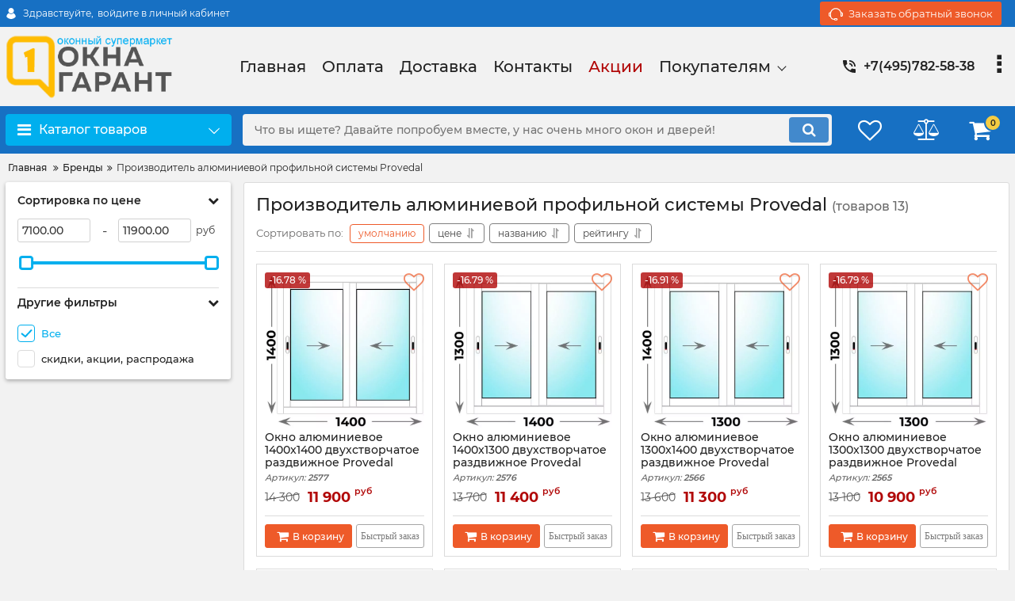

--- FILE ---
content_type: text/html; charset=utf-8
request_url: https://oknagarant.ru/provedal
body_size: 21543
content:
<!DOCTYPE html>
<html  lang="ru" prefix="og: http://ogp.me/ns#">
<head>
        
    <base href="https://oknagarant.ru/">
<link href="https://oknagarant.ru/design/blue/fonts/montserrat/Montserrat-SemiBold.woff2" rel="preload" as="font" crossorigin="anonymous" type="font/woff2">
<link href="https://oknagarant.ru/design/blue/fonts/montserrat/Montserrat-Bold.woff2" rel="preload" as="font" crossorigin="anonymous" type="font/woff2">
<link href="https://oknagarant.ru/design/blue/fonts/montserrat/Montserrat-Regular.woff2" rel="preload" as="font" crossorigin="anonymous" type="font/woff2">
<link href="https://oknagarant.ru/design/blue/fonts/montserrat/Montserrat-Medium.woff2" rel="preload" as="font" crossorigin="anonymous" type="font/woff2">
<title>
    Производитель алюминиевой профильной системы Provedal
</title>
    <meta name="description" content="Производитель алюминиевой профильной системы Provedal"/>
<meta http-equiv="Content-Type" content="text/html; charset=UTF-8">
    <meta name="robots" content="index,follow">
<meta name="viewport" content="width=device-width, initial-scale=1.0">
<meta name="generator" content="OknaGarant 5.1">


        <meta property="og:title" content="Производитель алюминиевой профильной системы Provedal">
    <meta property="og:type" content="website">
    <meta property="og:url" content="https://oknagarant.ru/provedal">
    <meta property="og:site_name" content="Интернет магазин Окна Гарант">
    <meta property="og:description" content="">
            <meta property="og:image" content="https://oknagarant.ru/files/resized/brands/provedal.330x330.png">
        <link rel="image_src" href="https://oknagarant.ru/files/resized/brands/provedal.330x330.png">
        <meta name="twitter:image" content="https://oknagarant.ru/files/resized/brands/provedal.330x330.png">
            <meta name="twitter:url" content="https://oknagarant.ru/provedal">
    <meta name="twitter:site" content="Интернет магазин Окна Гарант">
    <meta name="twitter:title" content="Производитель алюминиевой профильной системы Provedal">
    <meta name="twitter:description" content="">
        <link rel="canonical" href="https://oknagarant.ru/provedal">
            <link rel="alternate" hreflang="ru" href="https://oknagarant.ru/provedal">
    <link rel="search" type="application/opensearchdescription+xml" title="https://oknagarant.ru Search" href="https://oknagarant.ru/opensearch.xml" />
<link href="https://oknagarant.ru/files/images/favicon.svg?v=004" type="image/x-icon" rel="icon">
<link href="https://oknagarant.ru/files/images/favicon.svg?v=004" type="image/x-icon" rel="shortcut icon">
<script>
    ut_tracker.start('parsing:page');
</script>
<style>
    @font-face {
            font-family: 'Montserrat';
            font-display: swap;
            src: local('Montserrat SemiBold'), local('Montserrat-SemiBold'),
            url('https://oknagarant.ru/design/blue/fonts/montserrat/Montserrat-SemiBold.woff2') format('woff2'),
            url('https://oknagarant.ru/design/blue/fonts/montserrat/Montserrat-SemiBold.woff') format('woff');
            font-weight: 600;
            font-style: normal;
        }
        @font-face {
            font-family: 'Montserrat';
            font-display: swap;
            src: local('Montserrat Bold'), local('Montserrat-Bold'),
            url('https://oknagarant.ru/design/blue/fonts/montserrat/Montserrat-Bold.woff2') format('woff2'),
            url('https://oknagarant.ru/design/blue/fonts/montserrat/Montserrat-Bold.woff') format('woff');
            font-weight: bold;
            font-style: normal;
        }
        @font-face {
            font-family: 'Montserrat';
            font-display: swap;
            src: local('Montserrat Regular'), local('Montserrat-Regular'),
            url('https://oknagarant.ru/design/blue/fonts/montserrat/Montserrat-Regular.woff2') format('woff2'),
            url('https://oknagarant.ru/design/blue/fonts/montserrat/Montserrat-Regular.woff') format('woff');
            font-weight: normal;
            font-style: normal;
        }
        @font-face {
        font-family: 'Montserrat';
        font-display: swap;
        src: local('Montserrat Medium'), local('Montserrat-Medium'),
        url('https://oknagarant.ru/design/blue/fonts/montserrat/Montserrat-Medium.woff2') format('woff2'),
        url('https://oknagarant.ru/design/blue/fonts/montserrat/Montserrat-Medium.woff') format('woff');
        font-weight: 500;
        font-style: normal;
        }
</style>
<script src="/common_js/0e2b39d1b2c9b4297d309cf93b312cc0.js" defer></script>
<link href="cache/css/blue.head.784603f2a5537eba07436cb586cb846c.css" type="text/css" rel="stylesheet">
<script src="cache/js/blue.head.aad04fc7c712f33257ddc4b6f4947e81.js" defer></script>

    
    <script>
    const ut_tracker = {
            start: function(name) {
                performance.mark(name + ':start');
            },
            end: function(name) {
                performance.mark(name + ':end');
                performance.measure(name, name + ':start', name + ':end');
                console.log(name + ' duration: ' + performance.getEntriesByName(name)[0].duration);
            }
        }
</script>

        
<script type="application/ld+json">
    {
        "@context": "https://schema.org/",
        "@type": "WebSite",
        "name": "Интернет магазин Окна Гарант",
        "url": "https://oknagarant.ru/",
        "potentialAction": {
        "@type": "SearchAction",
        "target": "https://oknagarant.ru/all-products?keyword={search_term_string}",
        "query-input": "required name=search_term_string"
        }
    }
</script>


        
<script type="application/ld+json">
    {
        "@context": "https://schema.org",
        "@type": "Organization",
        "name": "Интернет магазин Окна Гарант",
        "url": "https://oknagarant.ru/",
        "logo": "https://oknagarant.ru/files/images/logo.png",
        "sameAs": [
                    "https://telegram.me/OknaGarant",                    "https://vk.com/okna__garant"                ]
            }
</script>
    
</head>

<body class="d-flex flex-column other_page">
    
            <header class="header">
                <div class="header__top hidden-md-down">
            <div class="container">
                <div class="f_row align-items-center flex-nowrap justify-content-between">
                                        <div id="account" class="d-flex align-items-center f_col">
                        	<a class="d-inline-flex align-items-center account__link" href="javascript:;" onclick="document.location.href = '/user/login'" title="войдите в личный кабинет">
		<svg width="20px" height="20px" viewBox="0 0 43.028 43.028"><path fill="currentColor" d="M39.561,33.971l-0.145,0.174c-4.774,5.728-11.133,8.884-17.902,8.884c-6.77,0-13.128-3.155-17.903-8.884l-0.144-0.174l0.034-0.223c0.922-6.014,4.064-10.845,8.847-13.606l0.34-0.196l0.271,0.284c2.259,2.37,5.297,3.674,8.554,3.674s6.295-1.305,8.554-3.674l0.271-0.284l0.34,0.196c4.783,2.761,7.925,7.592,8.848,13.606L39.561,33.971z M21.514,21.489c5.924,0,10.744-4.82,10.744-10.744C32.258,4.821,27.438,0,21.514,0S10.77,4.821,10.77,10.744S15.59,21.489,21.514,21.489z"/></svg>        <span class="account__text" data-language="index_account">Здравствуйте, </span>
		<span class="account__login" data-language="index_login">войдите в личный кабинет</span>
	</a>
                    </div>
                    <div class="d-flex align-items-center f_col justify-content-end">
                                                <a class="fn_callback callback d-inline-flex align-items-center" href="#fn_callback" data-language="index_back_call">
                            <svg viewBox="0 0 235.129 235.129" width="20px" height="20px"><path fill="currentColor" d="M212.027,84.433l-3.954,0.003c-10.912-40.466-48.044-69.228-90.549-69.228c-42.253,0-79.347,28.769-90.44,69.236l-3.987-0.003C10.361,84.441,0,94.802,0,107.538v25.941c0,12.734,10.361,23.094,23.097,23.094h2.874c3.697,29.087,28.603,51.648,58.681,51.648h5.515c2.926,6.87,9.744,11.699,17.669,11.699h19.455c10.585,0,19.197-8.611,19.197-19.195c0-10.586-8.612-19.199-19.197-19.199h-19.455c-7.923,0-14.739,4.828-17.666,11.695h-5.519c-24.347,0-44.154-19.805-44.154-44.148V92.785c7.758-36.299,40.035-62.576,77.027-62.576c37.237,0,69.551,26.267,77.108,62.548v56.31c0,4.142,3.358,7.5,7.5,7.5h9.9c12.735,0,23.096-10.36,23.096-23.095V107.53C235.129,94.795,224.768,84.433,212.027,84.433zM107.836,196.526h19.455c2.314,0,4.197,1.884,4.197,4.199c0,2.314-1.883,4.195-4.197,4.195h-19.455c-2.313,0-4.195-1.882-4.195-4.195C103.641,198.41,105.522,196.526,107.836,196.526z M15,133.479v-25.941c0-4.464,3.632-8.097,8.09-8.097l2.407,0.002v42.129h-2.4C18.632,141.573,15,137.942,15,133.479z M220.129,133.471c0,4.463-3.632,8.095-8.096,8.095h-2.4V99.435l2.4-0.002c4.464,0,8.096,3.632,8.096,8.097V133.471z"/></svg>                            <span>Заказать обратный звонок</span>
                        </a>
                                                <div class="switcher d-flex align-items-center">
                            
                        </div>
                    </div>
                </div>
            </div>
        </div>
        <div class="header__center hidden-md-down" >
            <div class="container">
                <div class="f_row no_gutters flex-nowrap align-items-center justify-content-between">
                                        <div class="fn_menu_switch menu_switcher"></div>
                                        <div class="header__logo logo">
                                                <a class="logo__link " href="/">
                                                            <img src="https://oknagarant.ru/files/images/logo.png?v=017" alt="Интернет магазин Окна Гарант"/>
                                                    </a>
                                            </div>
                                        <div class="header__menu d-flex flex-wrap">
                            
    
        <ul class="fn_menu_list menu_group__list menu_group__list--1 menu_group--header">
                        <li class="menu_group__item menu_group__item--1 ">
            <a class="menu_group__link"  href="/" >
                <span>Главная</span>
            </a>
            
        
        </li>
                                                                <li class="menu_group__item menu_group__item--1 ">
            <a class="menu_group__link"  href="/oplata" >
                <span>Оплата</span>
            </a>
            
        
        </li>
                                <li class="menu_group__item menu_group__item--1 ">
            <a class="menu_group__link"  href="/dostavka" >
                <span>Доставка</span>
            </a>
            
        
        </li>
                                <li class="menu_group__item menu_group__item--1 ">
            <a class="menu_group__link"  href="/contact" >
                <span>Контакты</span>
            </a>
            
        
        </li>
                                <li class="menu_group__item menu_group__item--1 ">
            <a class="menu_group__link"  href="/discounted" >
                <span>Акции</span>
            </a>
            
        
        </li>
                                <li class="menu_group__item menu_group__item--1 menu_eventer">
            <a class="menu_group__link"  >
                <span>Покупателям</span>
            </a>
            
        <ul class="fn_menu_list menu_group__list menu_group__list--2 menu_group--header">
                        <li class="menu_group__item menu_group__item--2 ">
            <a class="menu_group__link"  href="/catalog/kalkulyator-moskitnyh-setok" >
                <span>Расчет стоимости москитных сеток</span>
            </a>
            
        
        </li>
                                <li class="menu_group__item menu_group__item--2 ">
            <a class="menu_group__link"  href="/oplata" >
                <span>Оплата</span>
            </a>
            
        
        </li>
                                <li class="menu_group__item menu_group__item--2 ">
            <a class="menu_group__link"  href="/dostavka" >
                <span>Доставка</span>
            </a>
            
        
        </li>
                                <li class="menu_group__item menu_group__item--2 ">
            <a class="menu_group__link"  href="/contact" >
                <span>Контакты</span>
            </a>
            
        
        </li>
                                                <li class="menu_group__item menu_group__item--2 ">
            <a class="menu_group__link"  href="/news" >
                <span>Новости</span>
            </a>
            
        
        </li>
                                    </ul>
        
        </li>
                    </ul>
        

                    </div>
                                        <div class="header-contact">
                        <div class="header-contact__inner ">
                                                                                                <div class="header-contact__item header-contact--phone header-contact__item--visible">
                                        <a class="d-flex align-items-center header-contact__section" href="tel:+74957825838">
                                            <svg width="20px" height="20px" viewBox="0 0 459 459"><path fill="currentColor" d="M433.5,318.75c-30.6,0-61.2-5.1-91.8-15.3c-7.65-2.55-17.851,0-25.5,5.1L260.1,364.65c-71.399-35.7-130.05-96.9-168.3-168.3l56.1-56.1c7.65-7.65,10.2-17.85,5.1-25.5c-7.65-28.05-12.75-58.65-12.75-89.25c0-15.3-10.2-25.5-25.5-25.5H25.5C10.2,0,0,10.2,0,25.5C0,265.2,193.8,459,433.5,459c15.3,0,25.5-10.2,25.5-25.5v-89.25C459,328.95,448.8,318.75,433.5,318.75z M408,229.5h51C459,102,357,0,229.5,0v51C328.95,51,408,130.05,408,229.5z M306,229.5h51c0-71.4-56.1-127.5-127.5-127.5v51C272.85,153,306,186.15,306,229.5z"/></svg>                                            <span>+7(495)782-58-38</span>
                                        </a>
                                    </div>
                                                                                                                        <div class="header-contact__item header-contact--email ">
                                    <a class="d-flex align-items-center header-contact__section" href="mailto:info@oknagarant.ru" >
                                        <span>info@oknagarant.ru</span>
                                    </a>
                                </div>
                                                                                        <div class="header-contact__item header-contact--time ">
                                    <div class="d-flex align-items-center header-contact__section">
                                        <div class="header-contact__title-s"><ul class="fn_menu_list menu_group__list menu_group__list--1 menu_group--footer">
<li class="menu_group__item menu_group__item--1 ">Адрес: г. Домодедово, м-н Западный, вл. Дачник</li>
<li class="menu_group__item menu_group__item--1 ">Режим работы магазина:</li>
<li class="menu_group__item menu_group__item--1 "><span style="color: #2dc26b;">ПН - ПТ: с 10:00 до 19:00</span></li>
<li class="menu_group__item menu_group__item--1 "><span style="color: #2dc26b;">СБ: с 10:00 до 15:00</span></li>
<li class="menu_group__item menu_group__item--1 "><span style="color: #e03e2d;">ВС: Выходной</span></li>
</ul></div>
                                    </div>
                                </div>
                                                     </div>
                    </div>
                </div>
            </div>
        </div>
                <div class="header__bottom">
            <div class="fn_header__sticky " data-margin-top="0" data-sticky-for="991" data-sticky-class="is-sticky">
                <div class="container">
                    <div class="header__bottom_panel f_row no_gutters flex-nowrap align-content-stretch justify-content-between">
                                                <div class="fn_menu_switch menu_switcher hidden-lg-up">
                            <div class="menu_switcher__heading d-flex align-items-center">
                                <i class="fa fa-bars catalog_icon"></i>
                                <span class="" data-language="index_mobile_menu">Меню</span>
                            </div>
                        </div>
                                                <div class="fn_catalog_switch button--blick catalog_button d-lg-flex hidden-md-down ">
                            <div class="catalog_button__heading d-flex align-items-center ">
                                <i class="fa fa-bars catalog_icon"></i>
                                <span class="" data-language="index_categories">Каталог товаров</span>
                                                                    <span class="catalog_button__arrow"><svg class="arrow_right" width="24" height="24" viewBox="0 0 24 24"><path fill="currentColor" d="M16.462 12l-9.805-10.188c-0.368-0.371-0.368-0.971 0-1.344 0.368-0.371 0.962-0.371 1.33 0l10.751 10.858c0.368 0.372 0.368 0.973 0 1.344l-10.751 10.858c-0.368 0.372-0.962 0.371-1.33 0-0.368-0.369-0.368-0.971 0-1.344l9.805-10.184z"></path></svg></span>
                                                            </div>
                         </div>
                                                <form id="fn_search" class="fn_search_mob search d-md-flex" action="/all-products">
                            <input class="fn_search search__input" type="text" name="keyword" value="" aria-label="search" data-language="index_search" placeholder="Что вы ищете? Давайте попробуем вместе, у нас очень много окон и дверей!"/>
                            <button class="search__button d-flex align-items-center justify-content-center" aria-label="search" type="submit"></button>
                        </form>
                        <div class="header_informers d-flex align-items-center">
                                                        <div class="fn_search_toggle header_informers__item d-flex align-items-center justify-content-center hidden-md-up"><svg viewBox="0 0 512 512" width="30px" height="30px"><path fill="currentColor" d="M495,466.2L377.2,348.4c29.2-35.6,46.8-81.2,46.8-130.9C424,103.5,331.5,11,217.5,11C103.4,11,11,103.5,11,217.5   S103.4,424,217.5,424c49.7,0,95.2-17.5,130.8-46.7L466.1,495c8,8,20.9,8,28.9,0C503,487.1,503,474.1,495,466.2z M217.5,382.9   C126.2,382.9,52,308.7,52,217.5S126.2,52,217.5,52C308.7,52,383,126.3,383,217.5S308.7,382.9,217.5,382.9z"/></svg></div>
                                                        <div id="wishlist" class="header_informers__item d-flex align-items-center justify-content-center">    <span class="header_informers__link d-flex align-items-center">
        <i class="d-flex align-items-center fa fa-heart-o"></i>
            </span>
</div>
                                                        <div id="comparison" class="header_informers__item d-flex align-items-center justify-content-center">    <div class="header_informers__link d-flex align-items-center">
        <i class="d-flex align-items-center fa fa-balance-scale"></i>
            </div>
</div>
                                                        <div id="cart_informer" class="header_informers__item d-flex align-items-center justify-content-center">    <div class="header_informers__link d-flex align-items-center">
        <i class="d-flex align-items-center fa fa-shopping-cart"></i>
        <span class="cart_counter">0</span>
            </div>
</div>
                        </div>
                                                                            <nav class="fn_catalog_menu categories_nav hidden-md-down ">
                                
<div class="level_1 categories_nav__menu">
<ul class="fn_category_scroll categories_menu ">
<li class="categories_menu__item has_child">
<a class="d-flex align-items-center categories_menu__link" href="/catalog/gotovye-plastikovye-okna/" data-category="1">
<span class="categories_menu__icon lazy" data-bg="url(https://oknagarant.ru/files/resized/categories/gotov-okna-pl_1.22x22.png)" ></span>
<span class="categories_menu__name">Готовые пластиковые окна</span>
<svg class="arrow_right" width="24" height="24" viewBox="0 0 24 24"><path fill="currentColor" d="M16.462 12l-9.805-10.188c-0.368-0.371-0.368-0.971 0-1.344 0.368-0.371 0.962-0.371 1.33 0l10.751 10.858c0.368 0.372 0.368 0.973 0 1.344l-10.751 10.858c-0.368 0.372-0.962 0.371-1.33 0-0.368-0.369-0.368-0.971 0-1.344l9.805-10.184z"></path></svg></a>

<div class="level_2 categories_nav__subcategory">
<ul class="fn_category_scroll subcategory ">
<li class="categories_menu__item">
<a class="categories_menu__link d-flex align-items-center d-flex align-items-center" href="/catalog/gotovye-plastikovye-okna/veka-whs/" data-category="27">
<span class="categories_menu__icon lazy" data-bg="url(https://oknagarant.ru/files/resized/categories/veka-logo.22x22.png)"></span>
<span class="d-flex align-items-center categories_menu__name">Veka WHS</span>
</a>
</li>
<li class="categories_menu__item">
<a class="categories_menu__link d-flex align-items-center d-flex align-items-center" href="/catalog/gotovye-plastikovye-okna/melke-odnokamernye/" data-category="37">
<span class="categories_menu__icon lazy" data-bg="url(https://oknagarant.ru/files/resized/categories/melke-logo1.22x22.png)"></span>
<span class="d-flex align-items-center categories_menu__name">MELKE однокамерные</span>
</a>
</li>
<li class="categories_menu__item">
<a class="categories_menu__link d-flex align-items-center d-flex align-items-center" href="/catalog/gotovye-plastikovye-okna/melke/" data-category="26">
<span class="categories_menu__icon lazy" data-bg="url(https://oknagarant.ru/files/resized/categories/melke-logo1.22x22.png)"></span>
<span class="d-flex align-items-center categories_menu__name">MELKE двухкамерные</span>
</a>
</li>
<li class="categories_menu__item">
<a class="categories_menu__link d-flex align-items-center d-flex align-items-center" href="/catalog/gotovye-plastikovye-okna/novotex/" data-category="2">
<span class="categories_menu__icon lazy" data-bg="url(https://oknagarant.ru/files/resized/categories/novotex.22x22.png)"></span>
<span class="d-flex align-items-center categories_menu__name">Novotex</span>
</a>
</li>
<li class="categories_menu__item">
<a class="categories_menu__link d-flex align-items-center d-flex align-items-center" href="/catalog/gotovye-plastikovye-okna/rehau/" data-category="3">
<span class="categories_menu__icon lazy" data-bg="url(https://oknagarant.ru/files/resized/categories/rehau_logo.22x22.png)"></span>
<span class="d-flex align-items-center categories_menu__name">REHAU</span>
</a>
</li>
<li class="categories_menu__item">
<a class="categories_menu__link d-flex align-items-center d-flex align-items-center" href="/catalog/gotovye-plastikovye-okna/kbe/" data-category="4">
<span class="categories_menu__icon lazy" data-bg="url(https://oknagarant.ru/files/resized/categories/kbe.22x22.jpg)"></span>
<span class="d-flex align-items-center categories_menu__name">KBE</span>
</a>
</li>
</ul>
</div>

</li>
<li class="categories_menu__item has_child">
<a class="d-flex align-items-center categories_menu__link" href="/catalog/gotovye-plastikovye-dveri/" data-category="6">
<span class="categories_menu__icon lazy" data-bg="url(https://oknagarant.ru/files/resized/categories/dver-2stvor-m_2.22x22.png)" ></span>
<span class="categories_menu__name">Готовые пластиковые двери</span>
<svg class="arrow_right" width="24" height="24" viewBox="0 0 24 24"><path fill="currentColor" d="M16.462 12l-9.805-10.188c-0.368-0.371-0.368-0.971 0-1.344 0.368-0.371 0.962-0.371 1.33 0l10.751 10.858c0.368 0.372 0.368 0.973 0 1.344l-10.751 10.858c-0.368 0.372-0.962 0.371-1.33 0-0.368-0.369-0.368-0.971 0-1.344l9.805-10.184z"></path></svg></a>

<div class="level_2 categories_nav__subcategory">
<ul class="fn_category_scroll subcategory ">
<li class="categories_menu__item">
<a class="categories_menu__link d-flex align-items-center d-flex align-items-center" href="/catalog/gotovye-plastikovye-dveri/balkonnye/" data-category="11">
<span class="categories_menu__icon lazy" data-bg="url(https://oknagarant.ru/files/resized/categories/dver-balkon-m_1.22x22.png)"></span>
<span class="d-flex align-items-center categories_menu__name">Балконные</span>
</a>
</li>
<li class="categories_menu__item">
<a class="categories_menu__link d-flex align-items-center d-flex align-items-center" href="/catalog/gotovye-plastikovye-dveri/mezhkomnatnye/" data-category="8">
<span class="categories_menu__icon lazy" data-bg="url(https://oknagarant.ru/files/resized/categories/dver-megkom-m_1.22x22.png)"></span>
<span class="d-flex align-items-center categories_menu__name">Межкомнатные</span>
</a>
</li>
<li class="categories_menu__item">
<a class="categories_menu__link d-flex align-items-center d-flex align-items-center" href="/catalog/gotovye-plastikovye-dveri/vhodnye/" data-category="7">
<span class="categories_menu__icon lazy" data-bg="url(https://oknagarant.ru/files/resized/categories/dver-2stvor-m_3.22x22.png)"></span>
<span class="d-flex align-items-center categories_menu__name">Входные</span>
</a>
</li>
</ul>
</div>

</li>
<li class="categories_menu__item">
<a class="categories_menu__link d-flex align-items-center d-flex align-items-center" href="/catalog/gotovye-derevyannye-okna/" data-category="5">
<span class="categories_menu__icon lazy" data-bg="url(https://oknagarant.ru/files/resized/categories/gotov-okna-wood_1.22x22.png)"></span>
<span class="d-flex align-items-center categories_menu__name">Готовые деревянные окна</span>
</a>
</li>
<li class="categories_menu__item has_child">
<a class="d-flex align-items-center categories_menu__link" href="/catalog/gotovye-dveri-derevyannye/" data-category="9">
<span class="categories_menu__icon lazy" data-bg="url(https://oknagarant.ru/files/resized/categories/dver-balkon-derevo-m_2.22x22.png)" ></span>
<span class="categories_menu__name">Готовые деревянные двери</span>
<svg class="arrow_right" width="24" height="24" viewBox="0 0 24 24"><path fill="currentColor" d="M16.462 12l-9.805-10.188c-0.368-0.371-0.368-0.971 0-1.344 0.368-0.371 0.962-0.371 1.33 0l10.751 10.858c0.368 0.372 0.368 0.973 0 1.344l-10.751 10.858c-0.368 0.372-0.962 0.371-1.33 0-0.368-0.369-0.368-0.971 0-1.344l9.805-10.184z"></path></svg></a>

<div class="level_2 categories_nav__subcategory">
<ul class="fn_category_scroll subcategory ">
<li class="categories_menu__item">
<a class="categories_menu__link d-flex align-items-center d-flex align-items-center" href="/catalog/gotovye-dveri-derevyannye/balkonnye2/" data-category="10">
<span class="categories_menu__icon lazy" data-bg="url(https://oknagarant.ru/files/resized/categories/dver-balkon-derevo-m_2_3.22x22.png)"></span>
<span class="d-flex align-items-center categories_menu__name">Балконные</span>
</a>
</li>
</ul>
</div>

</li>
<li class="categories_menu__item">
<a class="categories_menu__link d-flex align-items-center d-flex align-items-center" href="/catalog/gotovye-alyuminievye-okna-razdvizhnye/" data-category="33">
<span class="categories_menu__icon lazy" data-bg="url(https://oknagarant.ru/files/resized/categories/gotovye-alyuminievye-okna.22x22.jpg)"></span>
<span class="d-flex align-items-center categories_menu__name">Готовые алюминиевые окна</span>
</a>
</li>
<li class="categories_menu__item">
<a class="categories_menu__link d-flex align-items-center d-flex align-items-center" href="/catalog/okna-bu/" data-category="28">
<span class="categories_menu__icon lazy" data-bg="url(https://oknagarant.ru/files/resized/categories/gotov-okna-pl_1_2.22x22.png)"></span>
<span class="d-flex align-items-center categories_menu__name">Окна БУ</span>
</a>
</li>
<li class="categories_menu__item has_child">
<a class="d-flex align-items-center categories_menu__link" href="/catalog/remont-plastikovyh-okon/" data-category="29">
<span class="categories_menu__icon lazy" data-bg="url(https://oknagarant.ru/files/resized/categories/remont-okon.22x22.png)" ></span>
<span class="categories_menu__name">Ремонт пластиковых окон</span>
<svg class="arrow_right" width="24" height="24" viewBox="0 0 24 24"><path fill="currentColor" d="M16.462 12l-9.805-10.188c-0.368-0.371-0.368-0.971 0-1.344 0.368-0.371 0.962-0.371 1.33 0l10.751 10.858c0.368 0.372 0.368 0.973 0 1.344l-10.751 10.858c-0.368 0.372-0.962 0.371-1.33 0-0.368-0.369-0.368-0.971 0-1.344l9.805-10.184z"></path></svg></a>

<div class="level_2 categories_nav__subcategory">
<ul class="fn_category_scroll subcategory ">
<li class="categories_menu__item">
<a class="categories_menu__link d-flex align-items-center d-flex align-items-center" href="/catalog/remont-plastikovyh-okon/uplotnitel/" data-category="30">
<span class="categories_menu__icon lazy" data-bg="url(https://oknagarant.ru/files/resized/categories/uplotnitel-dlya-plastikovyh-okon.22x22.png)"></span>
<span class="d-flex align-items-center categories_menu__name">Уплотнитель для окон</span>
</a>
</li>
<li class="categories_menu__item">
<a class="categories_menu__link d-flex align-items-center d-flex align-items-center" href="/catalog/remont-plastikovyh-okon/gotovye-steklopakety/" data-category="31">
<span class="categories_menu__icon lazy" data-bg="url(https://oknagarant.ru/files/resized/categories/gotovye-steklopakety.22x22.png)"></span>
<span class="d-flex align-items-center categories_menu__name">Стеклопакеты для окон</span>
</a>
</li>
</ul>
</div>

</li>
<li class="categories_menu__item has_child">
<a class="d-flex align-items-center categories_menu__link" href="/catalog/aksessuary-dlya-okon/" data-category="12">
<span class="categories_menu__icon lazy" data-bg="url(https://oknagarant.ru/files/resized/categories/podokonnik-m_3.22x22.jpg)" ></span>
<span class="categories_menu__name">Аксессуары</span>
<svg class="arrow_right" width="24" height="24" viewBox="0 0 24 24"><path fill="currentColor" d="M16.462 12l-9.805-10.188c-0.368-0.371-0.368-0.971 0-1.344 0.368-0.371 0.962-0.371 1.33 0l10.751 10.858c0.368 0.372 0.368 0.973 0 1.344l-10.751 10.858c-0.368 0.372-0.962 0.371-1.33 0-0.368-0.369-0.368-0.971 0-1.344l9.805-10.184z"></path></svg></a>

<div class="level_2 categories_nav__subcategory">
<ul class="fn_category_scroll subcategory ">
<li class="categories_menu__item has_child">
<a class="d-flex align-items-center categories_menu__link" href="/catalog/aksessuary-dlya-okon/podokonniki/" data-category="22">
<span class="categories_menu__icon lazy" data-bg="url(https://oknagarant.ru/files/resized/categories/podokonnik-m_4.22x22.jpg)" ></span>
<span class="categories_menu__name">Подоконники</span>
<svg class="arrow_right" width="24" height="24" viewBox="0 0 24 24"><path fill="currentColor" d="M16.462 12l-9.805-10.188c-0.368-0.371-0.368-0.971 0-1.344 0.368-0.371 0.962-0.371 1.33 0l10.751 10.858c0.368 0.372 0.368 0.973 0 1.344l-10.751 10.858c-0.368 0.372-0.962 0.371-1.33 0-0.368-0.369-0.368-0.971 0-1.344l9.805-10.184z"></path></svg></a>

<div class="level_3 categories_nav__subcategory">
<ul class="fn_category_scroll subcategory ">
<li class="categories_menu__item">
<a class="categories_menu__link d-flex align-items-center d-flex align-items-center" href="/catalog/aksessuary-dlya-okon/podokonniki/plastikovye-pod/" data-category="23">
<div class="d-flex align-items-center justify-content-center categories_menu__image">
<img class="lazy" data-src="https://oknagarant.ru/files/resized/categories/podokonnik-m_5.22x22.jpg" alt="Пластиковые" srcset="https://oknagarant.ru/files/resized/categories/podokonnik-m_5.90x90.jpg"/>
</div>
<span class="d-flex align-items-center categories_menu__name">Пластиковые</span>
</a>
</li>
</ul>
</div>

</li>
<li class="categories_menu__item has_child">
<a class="d-flex align-items-center categories_menu__link" href="/catalog/aksessuary-dlya-okon/otlivy/" data-category="20">
<span class="categories_menu__icon lazy" data-bg="url(https://oknagarant.ru/files/resized/categories/otliv-m_2.22x22.jpg)" ></span>
<span class="categories_menu__name">Отливы</span>
<svg class="arrow_right" width="24" height="24" viewBox="0 0 24 24"><path fill="currentColor" d="M16.462 12l-9.805-10.188c-0.368-0.371-0.368-0.971 0-1.344 0.368-0.371 0.962-0.371 1.33 0l10.751 10.858c0.368 0.372 0.368 0.973 0 1.344l-10.751 10.858c-0.368 0.372-0.962 0.371-1.33 0-0.368-0.369-0.368-0.971 0-1.344l9.805-10.184z"></path></svg></a>

<div class="level_3 categories_nav__subcategory">
<ul class="fn_category_scroll subcategory ">
<li class="categories_menu__item">
<a class="categories_menu__link d-flex align-items-center d-flex align-items-center" href="/catalog/aksessuary-dlya-okon/otlivy/metallicheskie/" data-category="21">
<div class="d-flex align-items-center justify-content-center categories_menu__image">
<img class="lazy" data-src="https://oknagarant.ru/files/resized/categories/otliv-m_3.22x22.jpg" alt="Металлические" srcset="https://oknagarant.ru/files/resized/categories/otliv-m_3.90x90.jpg"/>
</div>
<span class="d-flex align-items-center categories_menu__name">Металлические</span>
</a>
</li>
</ul>
</div>

</li>
<li class="categories_menu__item has_child">
<a class="d-flex align-items-center categories_menu__link" href="/catalog/aksessuary-dlya-okon/otkosy-dlya-okon/" data-category="15">
<span class="categories_menu__icon lazy" data-bg="url(https://oknagarant.ru/files/resized/categories/otkos_2.22x22.jpg)" ></span>
<span class="categories_menu__name">Откосы для окон</span>
<svg class="arrow_right" width="24" height="24" viewBox="0 0 24 24"><path fill="currentColor" d="M16.462 12l-9.805-10.188c-0.368-0.371-0.368-0.971 0-1.344 0.368-0.371 0.962-0.371 1.33 0l10.751 10.858c0.368 0.372 0.368 0.973 0 1.344l-10.751 10.858c-0.368 0.372-0.962 0.371-1.33 0-0.368-0.369-0.368-0.971 0-1.344l9.805-10.184z"></path></svg></a>

<div class="level_3 categories_nav__subcategory">
<ul class="fn_category_scroll subcategory ">
<li class="categories_menu__item">
<a class="categories_menu__link d-flex align-items-center d-flex align-items-center" href="/catalog/aksessuary-dlya-okon/otkosy-dlya-okon/iz-sendvich-panelej/" data-category="16">
<div class="d-flex align-items-center justify-content-center categories_menu__image">
<img class="lazy" data-src="https://oknagarant.ru/files/resized/categories/otkos_3.22x22.jpg" alt="Из сэндвич-панелей" srcset="https://oknagarant.ru/files/resized/categories/otkos_3.90x90.jpg"/>
</div>
<span class="d-flex align-items-center categories_menu__name">Из сэндвич-панелей</span>
</a>
</li>
</ul>
</div>

</li>
<li class="categories_menu__item">
<a class="categories_menu__link d-flex align-items-center d-flex align-items-center" href="/catalog/aksessuary-dlya-okon/fiksatory-stvorok/" data-category="19">
<span class="categories_menu__icon lazy" data-bg="url(https://oknagarant.ru/files/resized/categories/grebenka-metall-bel_1.22x22.png)"></span>
<span class="d-flex align-items-center categories_menu__name">Фиксаторы створок</span>
</a>
</li>
<li class="categories_menu__item">
<a class="categories_menu__link d-flex align-items-center d-flex align-items-center" href="/catalog/aksessuary-dlya-okon/ruchki-dlya-okon/" data-category="17">
<span class="categories_menu__icon lazy" data-bg="url(https://oknagarant.ru/files/resized/categories/roto-swing_1.22x22.png)"></span>
<span class="d-flex align-items-center categories_menu__name">Ручки для окон</span>
</a>
</li>
<li class="categories_menu__item">
<a class="categories_menu__link d-flex align-items-center d-flex align-items-center" href="/catalog/aksessuary-dlya-okon/detskie-zamki-na-okna/" data-category="18">
<span class="categories_menu__icon lazy" data-bg="url(https://oknagarant.ru/files/resized/categories/bsl-cable-prime_1.22x22.jpg)"></span>
<span class="d-flex align-items-center categories_menu__name">Детские замки на окна</span>
</a>
</li>
<li class="categories_menu__item">
<a class="categories_menu__link d-flex align-items-center d-flex align-items-center" href="/catalog/aksessuary-dlya-okon/klyuchi-regulirovochnye/" data-category="14">
<span class="categories_menu__icon lazy" data-bg="url(https://oknagarant.ru/files/resized/categories/kluch_montag_maco_1.22x22.png)"></span>
<span class="d-flex align-items-center categories_menu__name">Ключи регулировочные</span>
</a>
</li>
<li class="categories_menu__item">
<a class="categories_menu__link d-flex align-items-center d-flex align-items-center" href="/catalog/aksessuary-dlya-okon/krepezh/" data-category="13">
<span class="categories_menu__icon lazy" data-bg="url(https://oknagarant.ru/files/resized/categories/ankernaya-plastina_1.22x22.png)"></span>
<span class="d-flex align-items-center categories_menu__name">Крепеж</span>
</a>
</li>
</ul>
</div>

</li>
<li class="categories_menu__item">
<a class="categories_menu__link d-flex align-items-center d-flex align-items-center" href="/catalog/moskitnye-setki/" data-category="24">
<span class="categories_menu__icon lazy" data-bg="url(https://oknagarant.ru/files/resized/categories/setka-m_1.22x22.png)"></span>
<span class="d-flex align-items-center categories_menu__name">Москитные сетки</span>
</a>
</li>
<li class="categories_menu__item">
<a class="categories_menu__link d-flex align-items-center d-flex align-items-center" href="/catalog/kalkulyator-moskitnyh-setok/" data-category="32">
<span class="categories_menu__icon lazy" data-bg="url(https://oknagarant.ru/files/resized/categories/calculator-setok.22x22.jpg)"></span>
<span class="d-flex align-items-center categories_menu__name">Калькулятор москитных сеток</span>
</a>
</li>
</ul>
</div>

                            </nav>
                                            </div>
                </div>
            </div>
        </div>
    </header>
    
        <div class="main">
                
                            <div class="container">
                    <ol itemscope itemtype="https://schema.org/BreadcrumbList" class="breadcrumbs d-flex flex-wrap align-items-center">
                <li itemprop="itemListElement" itemscope
            itemtype="https://schema.org/ListItem" class="d-inline-flex align-items-center breadcrumbs__item">
            <a itemprop="item" href="/">
                <span itemprop="name" data-language="breadcrumb_home" title="Главная">Главная</span>
            </a>
            <meta itemprop="position" content="1" />
        </li>

                            <li itemprop="itemListElement" itemscope
                itemtype="https://schema.org/ListItem" class="d-inline-flex align-items-center breadcrumbs__item">
                <a itemprop="item" href="/brands/">
                    <span itemprop="name" data-language="breadcrumb_brands">Бренды</span>
                </a>
                <meta itemprop="position" content="2" />
            </li>
            <li itemprop="itemListElement" itemscope
                itemtype="https://schema.org/ListItem" class="d-inline-flex align-items-center breadcrumbs__item">
                <span itemprop="name">Производитель алюминиевой профильной системы Provedal</span>
                <meta itemprop="position" content="3" />
            </li>

                    </ol>
                <div class="fn_ajax_content">
                    <div class="clearfix">
        <div class="fn_mobile_toogle sidebar d-lg-flex flex-lg-column">
        <div class="fn_mobile_toogle sidebar__header sidebar__boxed hidden-lg-up">
            <div class="fn_switch_mobile_filter sidebar__header--close">
                <svg class="remove_icon" width="20" height="20" viewBox="0 0 20 20"><path fill="currentColor" d="M15.833 5.346l-1.179-1.179-4.654 4.654-4.654-4.654-1.179 1.179 4.654 4.654-4.654 4.654 1.179 1.179 4.654-4.654 4.654 4.654 1.179-1.179-4.654-4.654z"></path></svg>                <span data-language="mobile_filter_close">Закрыть</span>
            </div>
                            <div class="sidebar__header--reset">
                    <form method="post">
                        <button type="submit" name="prg_seo_hide" class="fn_filter_reset mobile_filter__reset" value="https://oknagarant.ru/provedal">
                            <svg height="20px" width="20px" viewBox="0 0 24 24"><path fill="currentColor" d="M 15.324219 4.445313 C 13.496094 3.640625 11.433594 3.515625 9.515625 4.121094 C 5.871094 5.269531 3.507813 8.726563 3.753906 12.53125 L 1.265625 12.695313 C 0.945313 7.738281 4.027344 3.238281 8.765625 1.742188 C 11.539063 0.867188 14.546875 1.171875 17.097656 2.550781 L 19.484375 0 L 20.121094 7.074219 L 12.628906 7.324219 Z M 15.230469 22.257813 C 14.179688 22.585938 13.089844 22.753906 12.007813 22.753906 C 10.242188 22.753906 8.488281 22.296875 6.90625 21.445313 L 4.515625 24 L 3.882813 16.925781 L 11.371094 16.675781 L 8.679688 19.554688 C 10.5 20.355469 12.5625 20.484375 14.480469 19.878906 C 18.125 18.726563 20.492188 15.265625 20.246094 11.46875 L 22.730469 11.304688 C 23.058594 16.253906 19.972656 20.757813 15.230469 22.257813 Z "/></svg>                            <span>Сбросить</span>
                        </button>
                    </form>
                </div>
                    </div>

        <div class="fn_selected_features">
                                                </div>

        <div class="fn_features">
                            
    <div class="sidebar__boxed">
        <div class="filters">
                                        <div class="fn_switch filter__name d-flex align-items-center justify-content-between">
                    <span data-language="features_price">Сортировка по цене</span>
                    <span class="d-flex align-items-center filter__name_arrow fa fa-chevron-down"></span>
                </div>

                <div class="filter__group">
                                        <div class="d-flex align-items-center justify-content-between price_range">
                        <div class="d-flex align-items-center price_label">
                            <input class="min_input" id="fn_slider_min" aria-label="7100" name="p[min]" value="7100" data-price="7100" type="text">
                        </div>
                        <div class="separator">-</div>
                        <div class="d-flex align-items-center price_label max_price">
                            <input class="max_input" id="fn_slider_max" name="p[max]" aria-label="11900" value="11900" data-price="11900" type="text">
                        </div>
                        <div class="price_currency">
                            <span>руб</span>
                        </div>
                    </div>
                                        <div id="fn_slider_price"></div>
                </div>
            


                        
                        			
			                                        <div class="fn_switch filter__name d-flex align-items-center justify-content-between">
                    <span data-language="features_other_filter">Другие фильтры</span>
                    <span class="d-flex align-items-center filter__name_arrow icon fa fa-chevron-down"></span>
                </div>
                <div class="filter__group">
                                        <div class="filter__item">
                        <form method="post">
                                                        <button type="submit" name="prg_seo_hide" class="filter__link  checked" value="/provedal">
                                <span class="filter__checkbox">
                                    <svg class="checkmark" xmlns="http://www.w3.org/2000/svg" viewBox="0 0 20 20">
                                        <path class="checkmark-path" fill="none" d="M4 10 l5 4 8-8.5"></path>
                                    </svg>
                                </span>
                                <span class="filter__label" data-language="features_all">Все</span>
                            </button>
                        </form>
                    </div>
                                                                <div class="filter__item">
                                                                                        <a class="filter__link" href="/provedal/filter-discounted">
                                    <span class="filter__checkbox">
                                        <svg class="checkmark" xmlns="http://www.w3.org/2000/svg" viewBox="0 0 20 20">
                                            <path class="checkmark-path" fill="none" d="M4 10 l5 4 8-8.5"></path>
                                        </svg>
                                    </span>
                                    <span class="filter__label" data-language="features_filter_discounted">скидки, акции, распродажа</span>
                                </a>
                                                    </div>
                                    </div>
                    </div>
    </div>
                    </div>

                    </div>

    <div class="products_container d-flex flex-column">
        <div class="products_container__boxed">
            <h1 class="h1" data-brand="15">Производитель алюминиевой профильной системы Provedal
                            
                     <span class="р1_pagination">(товаров 13)</span>

            			
			</h1>
		                                        <div class="products_container__sort d-flex align-items-center justify-content-between">
                                        <div class="fn_products_sort">
                            <div class="fn_ajax_buttons d-flex flex-wrap align-items-center products_sort">
        <span class="product_sort__title hidden-sm-down" data-language="products_sort_by">Сортировать по:</span>

        <form class="product_sort__form" method="post">
            <button type="submit" name="prg_seo_hide" class="d-inline-flex align-items-center product_sort__link active_up no_after" value="https://oknagarant.ru/provedal/sort-position">
                <span data-language="products_by_default">умолчанию</span>
            </button>
        </form>

        <form class="product_sort__form" method="post">
            <button type="submit" name="prg_seo_hide" class="d-inline-flex align-items-center product_sort__link" value="https://oknagarant.ru/provedal/sort-price">
                <span data-language="products_by_price">цене</span>
                <svg preserveAspectRatio="xMidYMid meet" height="20px" width="20px" viewBox="0 0 11 17" class="sorting_icon"><title>Sorting</title><g><polygon class="sorting_icon--left" fill="currentColor" points="4.1,17.3 -0.7,12.5 0.7,11.1 2.1,12.5 2.1,0 4.1,0"></polygon><polygon class="sorting_icon--right" fill="currentColor" points="8.3,16.8 6.3,16.8 6.3,-0.6 11.2,4.3 9.7,5.7 8.3,4.3"></polygon></g></svg>            </button>
        </form>

        <form class="product_sort__form" method="post">
            <button type="submit" name="prg_seo_hide" class="d-inline-flex align-items-center product_sort__link" value="https://oknagarant.ru/provedal/sort-name">
                <span data-language="products_by_name">названию</span>
                <svg preserveAspectRatio="xMidYMid meet" height="20px" width="20px" viewBox="0 0 11 17" class="sorting_icon"><title>Sorting</title><g><polygon class="sorting_icon--left" fill="currentColor" points="4.1,17.3 -0.7,12.5 0.7,11.1 2.1,12.5 2.1,0 4.1,0"></polygon><polygon class="sorting_icon--right" fill="currentColor" points="8.3,16.8 6.3,16.8 6.3,-0.6 11.2,4.3 9.7,5.7 8.3,4.3"></polygon></g></svg>            </button>
        </form>

        <form class="product_sort__form" method="post">
            <button type="submit" name="prg_seo_hide" class="d-inline-flex align-items-center product_sort__link " value="https://oknagarant.ru/provedal/sort-rating">
                <span data-language="products_by_rating">рейтингу</span>
                <svg preserveAspectRatio="xMidYMid meet" height="20px" width="20px" viewBox="0 0 11 17" class="sorting_icon"><title>Sorting</title><g><polygon class="sorting_icon--left" fill="currentColor" points="4.1,17.3 -0.7,12.5 0.7,11.1 2.1,12.5 2.1,0 4.1,0"></polygon><polygon class="sorting_icon--right" fill="currentColor" points="8.3,16.8 6.3,16.8 6.3,-0.6 11.2,4.3 9.7,5.7 8.3,4.3"></polygon></g></svg>            </button>
        </form>
    </div>
                    </div>
                                        <div class="fn_switch_mobile_filter switch_mobile_filter hidden-lg-up">
                        <svg height="20px" width="20px" viewBox="0 0 19 20"><g id="Icons" stroke="none" stroke-width="1" fill="none" fill-rule="evenodd" stroke-linecap="round" stroke-linejoin="round"><g transform="translate(-219.000000, -314.000000)" stroke="currentColor"><g id="ic_filter" transform="translate(216.000000, 312.000000)"><g id="filter"><g transform="translate(4.000000, 3.000000)" stroke-width="2"><polygon id="Path-7" points="0 0 17 0 11 8 11 18 6 14 6 8"></polygon></g></g></g></g></g></svg>                        <span data-language="filters">Фильтр</span>
                    </div>
                </div>
            
                        <div id="fn_products_content" class="fn_categories products_list row">
                            <div class="product_item col-xs-6 col-sm-4 col-md-4 col-lg-4 col-xl-3">
            <div class="product_preview fn_product">
    <div class="fn_transfer clearfix">
        <div class="product_preview__center">
            <div class="d-flex product_preview__image">
                <a class="d-flex align-items-center justify-content-center" aria-label="Окно алюминиевое 1400x1400 двухстворчатое раздвижное Provedal" href="/products/okno-alyuminievoe-1400x1400-dvuhstvorchatoe-razdvizhnoe-provedal" >
                                            <picture>
                                                                                                <source type="image/webp" data-srcset="https://oknagarant.ru/files/resized/products/al_1400x1400_2r.600x800.jpg.webp" >
                                                                <source data-srcset="https://oknagarant.ru/files/resized/products/al_1400x1400_2r.600x800.jpg">
                                <img class="fn_img preview_img lazy" data-src="https://oknagarant.ru/files/resized/products/al_1400x1400_2r.600x800.jpg" src="https://oknagarant.ru/design/blue/images/xloading.gif" alt="Окно алюминиевое 1400x1400 двухстворчатое раздвижное Provedal"/>
                                                    </picture>
                    
                                        <div class="stickers">
                                                <span class="fn_discount_label ">
                            <span class="sticker sticker--discount">
                                                                -16.78&nbsp;%
                                                            </span>
                        </span>
                                            </div>
                                    </a>

                                                                            <a href="#" data-id="2575" class="fn_wishlist fa fa-heart-o wishlist_button" rel="nofollow" data-result-text="Из избранного"></a>
                                                    
             </div>
            <div class="product_preview__name">
                                <a class="product_preview__name_link" data-product="2575" href="/products/okno-alyuminievoe-1400x1400-dvuhstvorchatoe-razdvizhnoe-provedal">
                    Окно алюминиевое 1400x1400 двухстворчатое раздвижное Provedal
                    <div class="product_preview__sku ">
                        <span data-language="product_sku">Артикул:</span>
                        <span class="fn_sku sku__nubmer">2577</span>
                    </div>
                </a>
            </div>
            <div class="d-flex align-items-center product_preview__prices">
                <div class="old_price ">
                    <span class="fn_old_price">14 300</span> <span class="currency">руб</span>
                </div>
                <div class="price  price--red">
                    <span class="fn_price">11 900</span> <span class="currency">руб</span>
                </div>
            </div>
        </div>
        <div class="product_preview__bottom">
            <form class="fn_variants preview_form" action="/cart">
                <div class="d-flex align-items-center justify-content-between product_preview__buttons">
                                                                            <p class="fn_not_preorder d-flex align-items-center product_preview__out_stock  hidden-xs-up">
                                <span data-language="out_of_stock">Нет на складе</span>
                            </p>
                                                            <button class="product_preview__button product_preview__button--buy button--blick fa fa-shopping-cart fn_is_stock" type="submit" onclick="yaCounter2320141.reachGoal('VKORZINU')" title="В корзину">
                        <span class="product_preview__button_text" data-language="add_to_cart">В корзину</span>
                    </button>

                    <a class="fn_fast_order_button fast_order_button fa fa-rocket fn_is_stock"
   href="#fast_order"    rel="nofollow" data-language="fast_order" data-name="Окно алюминиевое 1400x1400 двухстворчатое раздвижное Provedal"><span class="product_fast_order__button_text">Быстрый заказ</span>
</a>
                        
                                        
                    
                </div>
                                <div class="product_preview__variants hidden">
                    <select name="variant" class="fn_variant  variant_select hidden">
                                                    <option value="2577" data-price="11 900" data-stock="1000" data-cprice="14 300" data-discount="-16.78&nbsp;%" data-sku="2577">Окно алюминиевое 1400x1400 двухстворчатое раздвижное Provedal</option>
                                            </select>
                    <div class="dropDownSelect2"></div>
                </div>
            </form>
                            <div class="product_preview__annotation">
                    <p>Окно из алюминиевого профиля Provedal C640:</p><p>Ширина: 1400 мм;</p><p>Высота: 1400 мм;</p>
                </div>
                    </div>
    </div>
</div>
        </div>
            <div class="product_item col-xs-6 col-sm-4 col-md-4 col-lg-4 col-xl-3">
            <div class="product_preview fn_product">
    <div class="fn_transfer clearfix">
        <div class="product_preview__center">
            <div class="d-flex product_preview__image">
                <a class="d-flex align-items-center justify-content-center" aria-label="Окно алюминиевое 1400x1300 двухстворчатое раздвижное Provedal" href="/products/okno-alyuminievoe-1400x1300-dvuhstvorchatoe-razdvizhnoe-provedal" >
                                            <picture>
                                                                                                <source type="image/webp" data-srcset="https://oknagarant.ru/files/resized/products/al_1400x1300_2r.600x800.jpg.webp" >
                                                                <source data-srcset="https://oknagarant.ru/files/resized/products/al_1400x1300_2r.600x800.jpg">
                                <img class="fn_img preview_img lazy" data-src="https://oknagarant.ru/files/resized/products/al_1400x1300_2r.600x800.jpg" src="https://oknagarant.ru/design/blue/images/xloading.gif" alt="Окно алюминиевое 1400x1300 двухстворчатое раздвижное Provedal"/>
                                                    </picture>
                    
                                        <div class="stickers">
                                                <span class="fn_discount_label ">
                            <span class="sticker sticker--discount">
                                                                -16.79&nbsp;%
                                                            </span>
                        </span>
                                            </div>
                                    </a>

                                                                            <a href="#" data-id="2574" class="fn_wishlist fa fa-heart-o wishlist_button" rel="nofollow" data-result-text="Из избранного"></a>
                                                    
             </div>
            <div class="product_preview__name">
                                <a class="product_preview__name_link" data-product="2574" href="/products/okno-alyuminievoe-1400x1300-dvuhstvorchatoe-razdvizhnoe-provedal">
                    Окно алюминиевое 1400x1300 двухстворчатое раздвижное Provedal
                    <div class="product_preview__sku ">
                        <span data-language="product_sku">Артикул:</span>
                        <span class="fn_sku sku__nubmer">2576</span>
                    </div>
                </a>
            </div>
            <div class="d-flex align-items-center product_preview__prices">
                <div class="old_price ">
                    <span class="fn_old_price">13 700</span> <span class="currency">руб</span>
                </div>
                <div class="price  price--red">
                    <span class="fn_price">11 400</span> <span class="currency">руб</span>
                </div>
            </div>
        </div>
        <div class="product_preview__bottom">
            <form class="fn_variants preview_form" action="/cart">
                <div class="d-flex align-items-center justify-content-between product_preview__buttons">
                                                                            <p class="fn_not_preorder d-flex align-items-center product_preview__out_stock  hidden-xs-up">
                                <span data-language="out_of_stock">Нет на складе</span>
                            </p>
                                                            <button class="product_preview__button product_preview__button--buy button--blick fa fa-shopping-cart fn_is_stock" type="submit" onclick="yaCounter2320141.reachGoal('VKORZINU')" title="В корзину">
                        <span class="product_preview__button_text" data-language="add_to_cart">В корзину</span>
                    </button>

                    <a class="fn_fast_order_button fast_order_button fa fa-rocket fn_is_stock"
   href="#fast_order"    rel="nofollow" data-language="fast_order" data-name="Окно алюминиевое 1400x1300 двухстворчатое раздвижное Provedal"><span class="product_fast_order__button_text">Быстрый заказ</span>
</a>
                        
                                        
                    
                </div>
                                <div class="product_preview__variants hidden">
                    <select name="variant" class="fn_variant  variant_select hidden">
                                                    <option value="2576" data-price="11 400" data-stock="1000" data-cprice="13 700" data-discount="-16.79&nbsp;%" data-sku="2576">Окно алюминиевое 1400x1300 двухстворчатое раздвижное Provedal</option>
                                            </select>
                    <div class="dropDownSelect2"></div>
                </div>
            </form>
                            <div class="product_preview__annotation">
                    <p>Окно из алюминиевого профиля Provedal C640:</p><p>Ширина: 1400 мм;</p><p>Высота: 1300 мм;</p>
                </div>
                    </div>
    </div>
</div>
        </div>
            <div class="product_item col-xs-6 col-sm-4 col-md-4 col-lg-4 col-xl-3">
            <div class="product_preview fn_product">
    <div class="fn_transfer clearfix">
        <div class="product_preview__center">
            <div class="d-flex product_preview__image">
                <a class="d-flex align-items-center justify-content-center" aria-label="Окно алюминиевое 1300x1400 двухстворчатое раздвижное Provedal" href="/products/okno-alyuminievoe-1300x1400-dvuhstvorchatoe-razdvizhnoe-provedal" >
                                            <picture>
                                                                                                <source type="image/webp" data-srcset="https://oknagarant.ru/files/resized/products/al_1300x1400_2r.600x800.jpg.webp" >
                                                                <source data-srcset="https://oknagarant.ru/files/resized/products/al_1300x1400_2r.600x800.jpg">
                                <img class="fn_img preview_img lazy" data-src="https://oknagarant.ru/files/resized/products/al_1300x1400_2r.600x800.jpg" src="https://oknagarant.ru/design/blue/images/xloading.gif" alt="Окно алюминиевое 1300x1400 двухстворчатое раздвижное Provedal"/>
                                                    </picture>
                    
                                        <div class="stickers">
                                                <span class="fn_discount_label ">
                            <span class="sticker sticker--discount">
                                                                -16.91&nbsp;%
                                                            </span>
                        </span>
                                            </div>
                                    </a>

                                                                            <a href="#" data-id="2564" class="fn_wishlist fa fa-heart-o wishlist_button" rel="nofollow" data-result-text="Из избранного"></a>
                                                    
             </div>
            <div class="product_preview__name">
                                <a class="product_preview__name_link" data-product="2564" href="/products/okno-alyuminievoe-1300x1400-dvuhstvorchatoe-razdvizhnoe-provedal">
                    Окно алюминиевое 1300x1400 двухстворчатое раздвижное Provedal
                    <div class="product_preview__sku ">
                        <span data-language="product_sku">Артикул:</span>
                        <span class="fn_sku sku__nubmer">2566</span>
                    </div>
                </a>
            </div>
            <div class="d-flex align-items-center product_preview__prices">
                <div class="old_price ">
                    <span class="fn_old_price">13 600</span> <span class="currency">руб</span>
                </div>
                <div class="price  price--red">
                    <span class="fn_price">11 300</span> <span class="currency">руб</span>
                </div>
            </div>
        </div>
        <div class="product_preview__bottom">
            <form class="fn_variants preview_form" action="/cart">
                <div class="d-flex align-items-center justify-content-between product_preview__buttons">
                                                                            <p class="fn_not_preorder d-flex align-items-center product_preview__out_stock  hidden-xs-up">
                                <span data-language="out_of_stock">Нет на складе</span>
                            </p>
                                                            <button class="product_preview__button product_preview__button--buy button--blick fa fa-shopping-cart fn_is_stock" type="submit" onclick="yaCounter2320141.reachGoal('VKORZINU')" title="В корзину">
                        <span class="product_preview__button_text" data-language="add_to_cart">В корзину</span>
                    </button>

                    <a class="fn_fast_order_button fast_order_button fa fa-rocket fn_is_stock"
   href="#fast_order"    rel="nofollow" data-language="fast_order" data-name="Окно алюминиевое 1300x1400 двухстворчатое раздвижное Provedal"><span class="product_fast_order__button_text">Быстрый заказ</span>
</a>
                        
                                        
                    
                </div>
                                <div class="product_preview__variants hidden">
                    <select name="variant" class="fn_variant  variant_select hidden">
                                                    <option value="2566" data-price="11 300" data-stock="1000" data-cprice="13 600" data-discount="-16.91&nbsp;%" data-sku="2566">Окно алюминиевое 1300x1400 двухстворчатое раздвижное Provedal</option>
                                            </select>
                    <div class="dropDownSelect2"></div>
                </div>
            </form>
                            <div class="product_preview__annotation">
                    <p>Окно из алюминиевого профиля Provedal C640:</p><p>Ширина: 1300 мм;</p><p>Высота: 1400 мм;</p>
                </div>
                    </div>
    </div>
</div>
        </div>
            <div class="product_item col-xs-6 col-sm-4 col-md-4 col-lg-4 col-xl-3">
            <div class="product_preview fn_product">
    <div class="fn_transfer clearfix">
        <div class="product_preview__center">
            <div class="d-flex product_preview__image">
                <a class="d-flex align-items-center justify-content-center" aria-label="Окно алюминиевое 1300x1300 двухстворчатое раздвижное Provedal" href="/products/okno-alyuminievoe-1300x1300-dvuhstvorchatoe-razdvizhnoe-provedal" >
                                            <picture>
                                                                                                <source type="image/webp" data-srcset="https://oknagarant.ru/files/resized/products/al_1300x1300_2r.600x800.jpg.webp" >
                                                                <source data-srcset="https://oknagarant.ru/files/resized/products/al_1300x1300_2r.600x800.jpg">
                                <img class="fn_img preview_img lazy" data-src="https://oknagarant.ru/files/resized/products/al_1300x1300_2r.600x800.jpg" src="https://oknagarant.ru/design/blue/images/xloading.gif" alt="Окно алюминиевое 1300x1300 двухстворчатое раздвижное Provedal"/>
                                                    </picture>
                    
                                        <div class="stickers">
                                                <span class="fn_discount_label ">
                            <span class="sticker sticker--discount">
                                                                -16.79&nbsp;%
                                                            </span>
                        </span>
                                            </div>
                                    </a>

                                                                            <a href="#" data-id="2563" class="fn_wishlist fa fa-heart-o wishlist_button" rel="nofollow" data-result-text="Из избранного"></a>
                                                    
             </div>
            <div class="product_preview__name">
                                <a class="product_preview__name_link" data-product="2563" href="/products/okno-alyuminievoe-1300x1300-dvuhstvorchatoe-razdvizhnoe-provedal">
                    Окно алюминиевое 1300x1300 двухстворчатое раздвижное Provedal
                    <div class="product_preview__sku ">
                        <span data-language="product_sku">Артикул:</span>
                        <span class="fn_sku sku__nubmer">2565</span>
                    </div>
                </a>
            </div>
            <div class="d-flex align-items-center product_preview__prices">
                <div class="old_price ">
                    <span class="fn_old_price">13 100</span> <span class="currency">руб</span>
                </div>
                <div class="price  price--red">
                    <span class="fn_price">10 900</span> <span class="currency">руб</span>
                </div>
            </div>
        </div>
        <div class="product_preview__bottom">
            <form class="fn_variants preview_form" action="/cart">
                <div class="d-flex align-items-center justify-content-between product_preview__buttons">
                                                                            <p class="fn_not_preorder d-flex align-items-center product_preview__out_stock  hidden-xs-up">
                                <span data-language="out_of_stock">Нет на складе</span>
                            </p>
                                                            <button class="product_preview__button product_preview__button--buy button--blick fa fa-shopping-cart fn_is_stock" type="submit" onclick="yaCounter2320141.reachGoal('VKORZINU')" title="В корзину">
                        <span class="product_preview__button_text" data-language="add_to_cart">В корзину</span>
                    </button>

                    <a class="fn_fast_order_button fast_order_button fa fa-rocket fn_is_stock"
   href="#fast_order"    rel="nofollow" data-language="fast_order" data-name="Окно алюминиевое 1300x1300 двухстворчатое раздвижное Provedal"><span class="product_fast_order__button_text">Быстрый заказ</span>
</a>
                        
                                        
                    
                </div>
                                <div class="product_preview__variants hidden">
                    <select name="variant" class="fn_variant  variant_select hidden">
                                                    <option value="2565" data-price="10 900" data-stock="1000" data-cprice="13 100" data-discount="-16.79&nbsp;%" data-sku="2565">Окно алюминиевое 1300x1300 двухстворчатое раздвижное Provedal</option>
                                            </select>
                    <div class="dropDownSelect2"></div>
                </div>
            </form>
                            <div class="product_preview__annotation">
                    <p>Окно из алюминиевого профиля Provedal C640:</p><p>Ширина: 1300 мм;</p><p>Высота: 1300 мм;</p>
                </div>
                    </div>
    </div>
</div>
        </div>
            <div class="product_item col-xs-6 col-sm-4 col-md-4 col-lg-4 col-xl-3">
            <div class="product_preview fn_product">
    <div class="fn_transfer clearfix">
        <div class="product_preview__center">
            <div class="d-flex product_preview__image">
                <a class="d-flex align-items-center justify-content-center" aria-label="Окно алюминиевое 1300x1200 двухстворчатое раздвижное Provedal" href="/products/okno-alyuminievoe-1300x1200-dvuhstvorchatoe-razdvizhnoe-provedal" >
                                            <picture>
                                                                                                <source type="image/webp" data-srcset="https://oknagarant.ru/files/resized/products/al_1300x1200_2r.600x800.jpg.webp" >
                                                                <source data-srcset="https://oknagarant.ru/files/resized/products/al_1300x1200_2r.600x800.jpg">
                                <img class="fn_img preview_img lazy" data-src="https://oknagarant.ru/files/resized/products/al_1300x1200_2r.600x800.jpg" src="https://oknagarant.ru/design/blue/images/xloading.gif" alt="Окно алюминиевое 1300x1200 двухстворчатое раздвижное Provedal"/>
                                                    </picture>
                    
                                        <div class="stickers">
                                                <span class="fn_discount_label ">
                            <span class="sticker sticker--discount">
                                                                -16.8&nbsp;%
                                                            </span>
                        </span>
                                            </div>
                                    </a>

                                                                            <a href="#" data-id="2562" class="fn_wishlist fa fa-heart-o wishlist_button" rel="nofollow" data-result-text="Из избранного"></a>
                                                    
             </div>
            <div class="product_preview__name">
                                <a class="product_preview__name_link" data-product="2562" href="/products/okno-alyuminievoe-1300x1200-dvuhstvorchatoe-razdvizhnoe-provedal">
                    Окно алюминиевое 1300x1200 двухстворчатое раздвижное Provedal
                    <div class="product_preview__sku ">
                        <span data-language="product_sku">Артикул:</span>
                        <span class="fn_sku sku__nubmer">2564</span>
                    </div>
                </a>
            </div>
            <div class="d-flex align-items-center product_preview__prices">
                <div class="old_price ">
                    <span class="fn_old_price">12 500</span> <span class="currency">руб</span>
                </div>
                <div class="price  price--red">
                    <span class="fn_price">10 400</span> <span class="currency">руб</span>
                </div>
            </div>
        </div>
        <div class="product_preview__bottom">
            <form class="fn_variants preview_form" action="/cart">
                <div class="d-flex align-items-center justify-content-between product_preview__buttons">
                                                                            <p class="fn_not_preorder d-flex align-items-center product_preview__out_stock  hidden-xs-up">
                                <span data-language="out_of_stock">Нет на складе</span>
                            </p>
                                                            <button class="product_preview__button product_preview__button--buy button--blick fa fa-shopping-cart fn_is_stock" type="submit" onclick="yaCounter2320141.reachGoal('VKORZINU')" title="В корзину">
                        <span class="product_preview__button_text" data-language="add_to_cart">В корзину</span>
                    </button>

                    <a class="fn_fast_order_button fast_order_button fa fa-rocket fn_is_stock"
   href="#fast_order"    rel="nofollow" data-language="fast_order" data-name="Окно алюминиевое 1300x1200 двухстворчатое раздвижное Provedal"><span class="product_fast_order__button_text">Быстрый заказ</span>
</a>
                        
                                        
                    
                </div>
                                <div class="product_preview__variants hidden">
                    <select name="variant" class="fn_variant  variant_select hidden">
                                                    <option value="2564" data-price="10 400" data-stock="1000" data-cprice="12 500" data-discount="-16.8&nbsp;%" data-sku="2564">Окно алюминиевое 1300x1200 двухстворчатое раздвижное Provedal</option>
                                            </select>
                    <div class="dropDownSelect2"></div>
                </div>
            </form>
                            <div class="product_preview__annotation">
                    <p>Окно из алюминиевого профиля Provedal C640:</p><p>Ширина: 1300 мм;</p><p>Высота: 1200 мм;</p>
                </div>
                    </div>
    </div>
</div>
        </div>
            <div class="product_item col-xs-6 col-sm-4 col-md-4 col-lg-4 col-xl-3">
            <div class="product_preview fn_product">
    <div class="fn_transfer clearfix">
        <div class="product_preview__center">
            <div class="d-flex product_preview__image">
                <a class="d-flex align-items-center justify-content-center" aria-label="Окно алюминиевое 1200x1300 двухстворчатое раздвижное Provedal" href="/products/okno-alyuminievoe-1200x1300-dvuhstvorchatoe-razdvizhnoe-provedal" >
                                            <picture>
                                                                                                <source type="image/webp" data-srcset="https://oknagarant.ru/files/resized/products/al_1200x1300_2r.600x800.jpg.webp" >
                                                                <source data-srcset="https://oknagarant.ru/files/resized/products/al_1200x1300_2r.600x800.jpg">
                                <img class="fn_img preview_img lazy" data-src="https://oknagarant.ru/files/resized/products/al_1200x1300_2r.600x800.jpg" src="https://oknagarant.ru/design/blue/images/xloading.gif" alt="Окно алюминиевое 1200x1300 двухстворчатое раздвижное Provedal"/>
                                                    </picture>
                    
                                        <div class="stickers">
                                                <span class="fn_discount_label ">
                            <span class="sticker sticker--discount">
                                                                -17.21&nbsp;%
                                                            </span>
                        </span>
                                            </div>
                                    </a>

                                                                            <a href="#" data-id="2552" class="fn_wishlist fa fa-heart-o wishlist_button" rel="nofollow" data-result-text="Из избранного"></a>
                                                    
             </div>
            <div class="product_preview__name">
                                <a class="product_preview__name_link" data-product="2552" href="/products/okno-alyuminievoe-1200x1300-dvuhstvorchatoe-razdvizhnoe-provedal">
                    Окно алюминиевое 1200x1300 двухстворчатое раздвижное Provedal
                    <div class="product_preview__sku ">
                        <span data-language="product_sku">Артикул:</span>
                        <span class="fn_sku sku__nubmer">2554</span>
                    </div>
                </a>
            </div>
            <div class="d-flex align-items-center product_preview__prices">
                <div class="old_price ">
                    <span class="fn_old_price">12 200</span> <span class="currency">руб</span>
                </div>
                <div class="price  price--red">
                    <span class="fn_price">10 100</span> <span class="currency">руб</span>
                </div>
            </div>
        </div>
        <div class="product_preview__bottom">
            <form class="fn_variants preview_form" action="/cart">
                <div class="d-flex align-items-center justify-content-between product_preview__buttons">
                                                                            <p class="fn_not_preorder d-flex align-items-center product_preview__out_stock  hidden-xs-up">
                                <span data-language="out_of_stock">Нет на складе</span>
                            </p>
                                                            <button class="product_preview__button product_preview__button--buy button--blick fa fa-shopping-cart fn_is_stock" type="submit" onclick="yaCounter2320141.reachGoal('VKORZINU')" title="В корзину">
                        <span class="product_preview__button_text" data-language="add_to_cart">В корзину</span>
                    </button>

                    <a class="fn_fast_order_button fast_order_button fa fa-rocket fn_is_stock"
   href="#fast_order"    rel="nofollow" data-language="fast_order" data-name="Окно алюминиевое 1200x1300 двухстворчатое раздвижное Provedal"><span class="product_fast_order__button_text">Быстрый заказ</span>
</a>
                        
                                        
                    
                </div>
                                <div class="product_preview__variants hidden">
                    <select name="variant" class="fn_variant  variant_select hidden">
                                                    <option value="2554" data-price="10 100" data-stock="1000" data-cprice="12 200" data-discount="-17.21&nbsp;%" data-sku="2554">Окно алюминиевое 1200x1300 двухстворчатое раздвижное Provedal</option>
                                            </select>
                    <div class="dropDownSelect2"></div>
                </div>
            </form>
                            <div class="product_preview__annotation">
                    <p>Окно из алюминиевого профиля Provedal C640:</p><p>Ширина: 1200 мм;</p><p>Высота: 1300 мм;</p>
                </div>
                    </div>
    </div>
</div>
        </div>
            <div class="product_item col-xs-6 col-sm-4 col-md-4 col-lg-4 col-xl-3">
            <div class="product_preview fn_product">
    <div class="fn_transfer clearfix">
        <div class="product_preview__center">
            <div class="d-flex product_preview__image">
                <a class="d-flex align-items-center justify-content-center" aria-label="Окно алюминиевое 1200x1100 двухстворчатое раздвижное Provedal" href="/products/okno-alyuminievoe-1200x1100-dvuhstvorchatoe-razdvizhnoe-provedal" >
                                            <picture>
                                                                                                <source type="image/webp" data-srcset="https://oknagarant.ru/files/resized/products/al_1200x1100_2r.600x800.jpg.webp" >
                                                                <source data-srcset="https://oknagarant.ru/files/resized/products/al_1200x1100_2r.600x800.jpg">
                                <img class="fn_img preview_img lazy" data-src="https://oknagarant.ru/files/resized/products/al_1200x1100_2r.600x800.jpg" src="https://oknagarant.ru/design/blue/images/xloading.gif" alt="Окно алюминиевое 1200x1100 двухстворчатое раздвижное Provedal"/>
                                                    </picture>
                    
                                        <div class="stickers">
                                                <span class="fn_discount_label ">
                            <span class="sticker sticker--discount">
                                                                -16.67&nbsp;%
                                                            </span>
                        </span>
                                            </div>
                                    </a>

                                                                            <a href="#" data-id="2551" class="fn_wishlist fa fa-heart-o wishlist_button" rel="nofollow" data-result-text="Из избранного"></a>
                                                    
             </div>
            <div class="product_preview__name">
                                <a class="product_preview__name_link" data-product="2551" href="/products/okno-alyuminievoe-1200x1100-dvuhstvorchatoe-razdvizhnoe-provedal">
                    Окно алюминиевое 1200x1100 двухстворчатое раздвижное Provedal
                    <div class="product_preview__sku ">
                        <span data-language="product_sku">Артикул:</span>
                        <span class="fn_sku sku__nubmer">2553</span>
                    </div>
                </a>
            </div>
            <div class="d-flex align-items-center product_preview__prices">
                <div class="old_price ">
                    <span class="fn_old_price">11 400</span> <span class="currency">руб</span>
                </div>
                <div class="price  price--red">
                    <span class="fn_price">9 500</span> <span class="currency">руб</span>
                </div>
            </div>
        </div>
        <div class="product_preview__bottom">
            <form class="fn_variants preview_form" action="/cart">
                <div class="d-flex align-items-center justify-content-between product_preview__buttons">
                                                                            <p class="fn_not_preorder d-flex align-items-center product_preview__out_stock  hidden-xs-up">
                                <span data-language="out_of_stock">Нет на складе</span>
                            </p>
                                                            <button class="product_preview__button product_preview__button--buy button--blick fa fa-shopping-cart fn_is_stock" type="submit" onclick="yaCounter2320141.reachGoal('VKORZINU')" title="В корзину">
                        <span class="product_preview__button_text" data-language="add_to_cart">В корзину</span>
                    </button>

                    <a class="fn_fast_order_button fast_order_button fa fa-rocket fn_is_stock"
   href="#fast_order"    rel="nofollow" data-language="fast_order" data-name="Окно алюминиевое 1200x1100 двухстворчатое раздвижное Provedal"><span class="product_fast_order__button_text">Быстрый заказ</span>
</a>
                        
                                        
                    
                </div>
                                <div class="product_preview__variants hidden">
                    <select name="variant" class="fn_variant  variant_select hidden">
                                                    <option value="2553" data-price="9 500" data-stock="1000" data-cprice="11 400" data-discount="-16.67&nbsp;%" data-sku="2553">Окно алюминиевое 1200x1100 двухстворчатое раздвижное Provedal</option>
                                            </select>
                    <div class="dropDownSelect2"></div>
                </div>
            </form>
                            <div class="product_preview__annotation">
                    <p>Окно из алюминиевого профиля Provedal C640:</p><p>Ширина: 1200 мм;</p><p>Высота: 1100 мм;</p>
                </div>
                    </div>
    </div>
</div>
        </div>
            <div class="product_item col-xs-6 col-sm-4 col-md-4 col-lg-4 col-xl-3">
            <div class="product_preview fn_product">
    <div class="fn_transfer clearfix">
        <div class="product_preview__center">
            <div class="d-flex product_preview__image">
                <a class="d-flex align-items-center justify-content-center" aria-label="Окно алюминиевое 1100x1200 двухстворчатое раздвижное Provedal" href="/products/okno-alyuminievoe-1100x1200-dvuhstvorchatoe-razdvizhnoe-provedal" >
                                            <picture>
                                                                                                <source type="image/webp" data-srcset="https://oknagarant.ru/files/resized/products/al_1100x1200_2r.600x800.jpg.webp" >
                                                                <source data-srcset="https://oknagarant.ru/files/resized/products/al_1100x1200_2r.600x800.jpg">
                                <img class="fn_img preview_img lazy" data-src="https://oknagarant.ru/files/resized/products/al_1100x1200_2r.600x800.jpg" src="https://oknagarant.ru/design/blue/images/xloading.gif" alt="Окно алюминиевое 1100x1200 двухстворчатое раздвижное Provedal"/>
                                                    </picture>
                    
                                        <div class="stickers">
                                                <span class="fn_discount_label ">
                            <span class="sticker sticker--discount">
                                                                -16.67&nbsp;%
                                                            </span>
                        </span>
                                            </div>
                                    </a>

                                                                            <a href="#" data-id="2541" class="fn_wishlist fa fa-heart-o wishlist_button" rel="nofollow" data-result-text="Из избранного"></a>
                                                    
             </div>
            <div class="product_preview__name">
                                <a class="product_preview__name_link" data-product="2541" href="/products/okno-alyuminievoe-1100x1200-dvuhstvorchatoe-razdvizhnoe-provedal">
                    Окно алюминиевое 1100x1200 двухстворчатое раздвижное Provedal
                    <div class="product_preview__sku ">
                        <span data-language="product_sku">Артикул:</span>
                        <span class="fn_sku sku__nubmer">2543</span>
                    </div>
                </a>
            </div>
            <div class="d-flex align-items-center product_preview__prices">
                <div class="old_price ">
                    <span class="fn_old_price">11 400</span> <span class="currency">руб</span>
                </div>
                <div class="price  price--red">
                    <span class="fn_price">9 500</span> <span class="currency">руб</span>
                </div>
            </div>
        </div>
        <div class="product_preview__bottom">
            <form class="fn_variants preview_form" action="/cart">
                <div class="d-flex align-items-center justify-content-between product_preview__buttons">
                                                                            <p class="fn_not_preorder d-flex align-items-center product_preview__out_stock  hidden-xs-up">
                                <span data-language="out_of_stock">Нет на складе</span>
                            </p>
                                                            <button class="product_preview__button product_preview__button--buy button--blick fa fa-shopping-cart fn_is_stock" type="submit" onclick="yaCounter2320141.reachGoal('VKORZINU')" title="В корзину">
                        <span class="product_preview__button_text" data-language="add_to_cart">В корзину</span>
                    </button>

                    <a class="fn_fast_order_button fast_order_button fa fa-rocket fn_is_stock"
   href="#fast_order"    rel="nofollow" data-language="fast_order" data-name="Окно алюминиевое 1100x1200 двухстворчатое раздвижное Provedal"><span class="product_fast_order__button_text">Быстрый заказ</span>
</a>
                        
                                        
                    
                </div>
                                <div class="product_preview__variants hidden">
                    <select name="variant" class="fn_variant  variant_select hidden">
                                                    <option value="2543" data-price="9 500" data-stock="1000" data-cprice="11 400" data-discount="-16.67&nbsp;%" data-sku="2543">Окно алюминиевое 1100x1200 двухстворчатое раздвижное Provedal</option>
                                            </select>
                    <div class="dropDownSelect2"></div>
                </div>
            </form>
                            <div class="product_preview__annotation">
                    <p>Окно из алюминиевого профиля Provedal C640:</p><p>Ширина: 1100 мм;</p><p>Высота: 1200 мм;</p>
                </div>
                    </div>
    </div>
</div>
        </div>
            <div class="product_item col-xs-6 col-sm-4 col-md-4 col-lg-4 col-xl-3">
            <div class="product_preview fn_product">
    <div class="fn_transfer clearfix">
        <div class="product_preview__center">
            <div class="d-flex product_preview__image">
                <a class="d-flex align-items-center justify-content-center" aria-label="Окно алюминиевое 1100x1100 двухстворчатое раздвижное Provedal" href="/products/okno-alyuminievoe-1100x1100-dvuhstvorchatoe-razdvizhnoe-provedal" >
                                            <picture>
                                                                                                <source type="image/webp" data-srcset="https://oknagarant.ru/files/resized/products/al_1100x1100_2r.600x800.jpg.webp" >
                                                                <source data-srcset="https://oknagarant.ru/files/resized/products/al_1100x1100_2r.600x800.jpg">
                                <img class="fn_img preview_img lazy" data-src="https://oknagarant.ru/files/resized/products/al_1100x1100_2r.600x800.jpg" src="https://oknagarant.ru/design/blue/images/xloading.gif" alt="Окно алюминиевое 1100x1100 двухстворчатое раздвижное Provedal"/>
                                                    </picture>
                    
                                        <div class="stickers">
                                                <span class="fn_discount_label ">
                            <span class="sticker sticker--discount">
                                                                -17.27&nbsp;%
                                                            </span>
                        </span>
                                            </div>
                                    </a>

                                                                            <a href="#" data-id="2540" class="fn_wishlist fa fa-heart-o wishlist_button" rel="nofollow" data-result-text="Из избранного"></a>
                                                    
             </div>
            <div class="product_preview__name">
                                <a class="product_preview__name_link" data-product="2540" href="/products/okno-alyuminievoe-1100x1100-dvuhstvorchatoe-razdvizhnoe-provedal">
                    Окно алюминиевое 1100x1100 двухстворчатое раздвижное Provedal
                    <div class="product_preview__sku ">
                        <span data-language="product_sku">Артикул:</span>
                        <span class="fn_sku sku__nubmer">2542</span>
                    </div>
                </a>
            </div>
            <div class="d-flex align-items-center product_preview__prices">
                <div class="old_price ">
                    <span class="fn_old_price">11 000</span> <span class="currency">руб</span>
                </div>
                <div class="price  price--red">
                    <span class="fn_price">9 100</span> <span class="currency">руб</span>
                </div>
            </div>
        </div>
        <div class="product_preview__bottom">
            <form class="fn_variants preview_form" action="/cart">
                <div class="d-flex align-items-center justify-content-between product_preview__buttons">
                                                                            <p class="fn_not_preorder d-flex align-items-center product_preview__out_stock  hidden-xs-up">
                                <span data-language="out_of_stock">Нет на складе</span>
                            </p>
                                                            <button class="product_preview__button product_preview__button--buy button--blick fa fa-shopping-cart fn_is_stock" type="submit" onclick="yaCounter2320141.reachGoal('VKORZINU')" title="В корзину">
                        <span class="product_preview__button_text" data-language="add_to_cart">В корзину</span>
                    </button>

                    <a class="fn_fast_order_button fast_order_button fa fa-rocket fn_is_stock"
   href="#fast_order"    rel="nofollow" data-language="fast_order" data-name="Окно алюминиевое 1100x1100 двухстворчатое раздвижное Provedal"><span class="product_fast_order__button_text">Быстрый заказ</span>
</a>
                        
                                        
                    
                </div>
                                <div class="product_preview__variants hidden">
                    <select name="variant" class="fn_variant  variant_select hidden">
                                                    <option value="2542" data-price="9 100" data-stock="1000" data-cprice="11 000" data-discount="-17.27&nbsp;%" data-sku="2542">Окно алюминиевое 1100x1100 двухстворчатое раздвижное Provedal</option>
                                            </select>
                    <div class="dropDownSelect2"></div>
                </div>
            </form>
                            <div class="product_preview__annotation">
                    <p>Окно из алюминиевого профиля Provedal C640:</p><p>Ширина: 1100 мм;</p><p>Высота: 1100 мм;</p>
                </div>
                    </div>
    </div>
</div>
        </div>
            <div class="product_item col-xs-6 col-sm-4 col-md-4 col-lg-4 col-xl-3">
            <div class="product_preview fn_product">
    <div class="fn_transfer clearfix">
        <div class="product_preview__center">
            <div class="d-flex product_preview__image">
                <a class="d-flex align-items-center justify-content-center" aria-label="Окно алюминиевое 1100x1000 двухстворчатое раздвижное Provedal" href="/products/okno-alyuminievoe-1100x1000-dvuhstvorchatoe-razdvizhnoe-provedal" >
                                            <picture>
                                                                                                <source type="image/webp" data-srcset="https://oknagarant.ru/files/resized/products/al_1100x1000_2r.600x800.jpg.webp" >
                                                                <source data-srcset="https://oknagarant.ru/files/resized/products/al_1100x1000_2r.600x800.jpg">
                                <img class="fn_img preview_img lazy" data-src="https://oknagarant.ru/files/resized/products/al_1100x1000_2r.600x800.jpg" src="https://oknagarant.ru/design/blue/images/xloading.gif" alt="Окно алюминиевое 1100x1000 двухстворчатое раздвижное Provedal"/>
                                                    </picture>
                    
                                        <div class="stickers">
                                                <span class="fn_discount_label ">
                            <span class="sticker sticker--discount">
                                                                -17.14&nbsp;%
                                                            </span>
                        </span>
                                            </div>
                                    </a>

                                                                            <a href="#" data-id="2539" class="fn_wishlist fa fa-heart-o wishlist_button" rel="nofollow" data-result-text="Из избранного"></a>
                                                    
             </div>
            <div class="product_preview__name">
                                <a class="product_preview__name_link" data-product="2539" href="/products/okno-alyuminievoe-1100x1000-dvuhstvorchatoe-razdvizhnoe-provedal">
                    Окно алюминиевое 1100x1000 двухстворчатое раздвижное Provedal
                    <div class="product_preview__sku ">
                        <span data-language="product_sku">Артикул:</span>
                        <span class="fn_sku sku__nubmer">2541</span>
                    </div>
                </a>
            </div>
            <div class="d-flex align-items-center product_preview__prices">
                <div class="old_price ">
                    <span class="fn_old_price">10 500</span> <span class="currency">руб</span>
                </div>
                <div class="price  price--red">
                    <span class="fn_price">8 700</span> <span class="currency">руб</span>
                </div>
            </div>
        </div>
        <div class="product_preview__bottom">
            <form class="fn_variants preview_form" action="/cart">
                <div class="d-flex align-items-center justify-content-between product_preview__buttons">
                                                                            <p class="fn_not_preorder d-flex align-items-center product_preview__out_stock  hidden-xs-up">
                                <span data-language="out_of_stock">Нет на складе</span>
                            </p>
                                                            <button class="product_preview__button product_preview__button--buy button--blick fa fa-shopping-cart fn_is_stock" type="submit" onclick="yaCounter2320141.reachGoal('VKORZINU')" title="В корзину">
                        <span class="product_preview__button_text" data-language="add_to_cart">В корзину</span>
                    </button>

                    <a class="fn_fast_order_button fast_order_button fa fa-rocket fn_is_stock"
   href="#fast_order"    rel="nofollow" data-language="fast_order" data-name="Окно алюминиевое 1100x1000 двухстворчатое раздвижное Provedal"><span class="product_fast_order__button_text">Быстрый заказ</span>
</a>
                        
                                        
                    
                </div>
                                <div class="product_preview__variants hidden">
                    <select name="variant" class="fn_variant  variant_select hidden">
                                                    <option value="2541" data-price="8 700" data-stock="1000" data-cprice="10 500" data-discount="-17.14&nbsp;%" data-sku="2541">Окно алюминиевое 1100x1000 двухстворчатое раздвижное Provedal</option>
                                            </select>
                    <div class="dropDownSelect2"></div>
                </div>
            </form>
                            <div class="product_preview__annotation">
                    <p>Окно из алюминиевого профиля Provedal C640:</p><p>Ширина: 1100 мм;</p><p>Высота: 1000 мм;</p>
                </div>
                    </div>
    </div>
</div>
        </div>
            <div class="product_item col-xs-6 col-sm-4 col-md-4 col-lg-4 col-xl-3">
            <div class="product_preview fn_product">
    <div class="fn_transfer clearfix">
        <div class="product_preview__center">
            <div class="d-flex product_preview__image">
                <a class="d-flex align-items-center justify-content-center" aria-label="Окно алюминиевое 1000x1100 двухстворчатое раздвижное Provedal" href="/products/okno-alyuminievoe-1000x1100-dvuhstvorchatoe-razdvizhnoe-provedal" >
                                            <picture>
                                                                                                <source type="image/webp" data-srcset="https://oknagarant.ru/files/resized/products/al_1000x1100_2r.600x800.jpg.webp" >
                                                                <source data-srcset="https://oknagarant.ru/files/resized/products/al_1000x1100_2r.600x800.jpg">
                                <img class="fn_img preview_img lazy" data-src="https://oknagarant.ru/files/resized/products/al_1000x1100_2r.600x800.jpg" src="https://oknagarant.ru/design/blue/images/xloading.gif" alt="Окно алюминиевое 1000x1100 двухстворчатое раздвижное Provedal"/>
                                                    </picture>
                    
                                        <div class="stickers">
                                                <span class="fn_discount_label ">
                            <span class="sticker sticker--discount">
                                                                -17.39&nbsp;%
                                                            </span>
                        </span>
                                            </div>
                                    </a>

                                                                            <a href="#" data-id="2529" class="fn_wishlist fa fa-heart-o wishlist_button" rel="nofollow" data-result-text="Из избранного"></a>
                                                    
             </div>
            <div class="product_preview__name">
                                <a class="product_preview__name_link" data-product="2529" href="/products/okno-alyuminievoe-1000x1100-dvuhstvorchatoe-razdvizhnoe-provedal">
                    Окно алюминиевое 1000x1100 двухстворчатое раздвижное Provedal
                    <div class="product_preview__sku ">
                        <span data-language="product_sku">Артикул:</span>
                        <span class="fn_sku sku__nubmer">2531</span>
                    </div>
                </a>
            </div>
            <div class="d-flex align-items-center product_preview__prices">
                <div class="old_price ">
                    <span class="fn_old_price">9 200</span> <span class="currency">руб</span>
                </div>
                <div class="price  price--red">
                    <span class="fn_price">7 600</span> <span class="currency">руб</span>
                </div>
            </div>
        </div>
        <div class="product_preview__bottom">
            <form class="fn_variants preview_form" action="/cart">
                <div class="d-flex align-items-center justify-content-between product_preview__buttons">
                                                                            <p class="fn_not_preorder d-flex align-items-center product_preview__out_stock  hidden-xs-up">
                                <span data-language="out_of_stock">Нет на складе</span>
                            </p>
                                                            <button class="product_preview__button product_preview__button--buy button--blick fa fa-shopping-cart fn_is_stock" type="submit" onclick="yaCounter2320141.reachGoal('VKORZINU')" title="В корзину">
                        <span class="product_preview__button_text" data-language="add_to_cart">В корзину</span>
                    </button>

                    <a class="fn_fast_order_button fast_order_button fa fa-rocket fn_is_stock"
   href="#fast_order"    rel="nofollow" data-language="fast_order" data-name="Окно алюминиевое 1000x1100 двухстворчатое раздвижное Provedal"><span class="product_fast_order__button_text">Быстрый заказ</span>
</a>
                        
                                        
                    
                </div>
                                <div class="product_preview__variants hidden">
                    <select name="variant" class="fn_variant  variant_select hidden">
                                                    <option value="2531" data-price="7 600" data-stock="1000" data-cprice="9 200" data-discount="-17.39&nbsp;%" data-sku="2531">Окно алюминиевое 1000x1100 двухстворчатое раздвижное Provedal</option>
                                            </select>
                    <div class="dropDownSelect2"></div>
                </div>
            </form>
                            <div class="product_preview__annotation">
                    <p>Окно из алюминиевого профиля Provedal C640:</p><p>Ширина: 1000 мм;</p><p>Высота: 1100 мм;</p>
                </div>
                    </div>
    </div>
</div>
        </div>
            <div class="product_item col-xs-6 col-sm-4 col-md-4 col-lg-4 col-xl-3">
            <div class="product_preview fn_product">
    <div class="fn_transfer clearfix">
        <div class="product_preview__center">
            <div class="d-flex product_preview__image">
                <a class="d-flex align-items-center justify-content-center" aria-label="Окно алюминиевое 1000x1000 двухстворчатое раздвижное Provedal" href="/products/okno-alyuminievoe-1000x1000-dvuhstvorchatoe-razdvizhnoe-provedal" >
                                            <picture>
                                                                                                <source type="image/webp" data-srcset="https://oknagarant.ru/files/resized/products/al_1000x1000_2r_1.600x800.jpg.webp" >
                                                                <source data-srcset="https://oknagarant.ru/files/resized/products/al_1000x1000_2r_1.600x800.jpg">
                                <img class="fn_img preview_img lazy" data-src="https://oknagarant.ru/files/resized/products/al_1000x1000_2r_1.600x800.jpg" src="https://oknagarant.ru/design/blue/images/xloading.gif" alt="Окно алюминиевое 1000x1000 двухстворчатое раздвижное Provedal"/>
                                                    </picture>
                    
                                        <div class="stickers">
                                                <span class="fn_discount_label ">
                            <span class="sticker sticker--discount">
                                                                -17.44&nbsp;%
                                                            </span>
                        </span>
                                            </div>
                                    </a>

                                                                            <a href="#" data-id="2528" class="fn_wishlist fa fa-heart-o wishlist_button" rel="nofollow" data-result-text="Из избранного"></a>
                                                    
             </div>
            <div class="product_preview__name">
                                <a class="product_preview__name_link" data-product="2528" href="/products/okno-alyuminievoe-1000x1000-dvuhstvorchatoe-razdvizhnoe-provedal">
                    Окно алюминиевое 1000x1000 двухстворчатое раздвижное Provedal
                    <div class="product_preview__sku ">
                        <span data-language="product_sku">Артикул:</span>
                        <span class="fn_sku sku__nubmer">2530</span>
                    </div>
                </a>
            </div>
            <div class="d-flex align-items-center product_preview__prices">
                <div class="old_price ">
                    <span class="fn_old_price">8 600</span> <span class="currency">руб</span>
                </div>
                <div class="price  price--red">
                    <span class="fn_price">7 100</span> <span class="currency">руб</span>
                </div>
            </div>
        </div>
        <div class="product_preview__bottom">
            <form class="fn_variants preview_form" action="/cart">
                <div class="d-flex align-items-center justify-content-between product_preview__buttons">
                                                                            <p class="fn_not_preorder d-flex align-items-center product_preview__out_stock  hidden-xs-up">
                                <span data-language="out_of_stock">Нет на складе</span>
                            </p>
                                                            <button class="product_preview__button product_preview__button--buy button--blick fa fa-shopping-cart fn_is_stock" type="submit" onclick="yaCounter2320141.reachGoal('VKORZINU')" title="В корзину">
                        <span class="product_preview__button_text" data-language="add_to_cart">В корзину</span>
                    </button>

                    <a class="fn_fast_order_button fast_order_button fa fa-rocket fn_is_stock"
   href="#fast_order"    rel="nofollow" data-language="fast_order" data-name="Окно алюминиевое 1000x1000 двухстворчатое раздвижное Provedal"><span class="product_fast_order__button_text">Быстрый заказ</span>
</a>
                        
                                        
                    
                </div>
                                <div class="product_preview__variants hidden">
                    <select name="variant" class="fn_variant  variant_select hidden">
                                                    <option value="2530" data-price="7 100" data-stock="1000" data-cprice="8 600" data-discount="-17.44&nbsp;%" data-sku="2530">Окно алюминиевое 1000x1000 двухстворчатое раздвижное Provedal</option>
                                            </select>
                    <div class="dropDownSelect2"></div>
                </div>
            </form>
                            <div class="product_preview__annotation">
                    <p>Окно из алюминиевого профиля Provedal C640:</p><p>Ширина: 1000 мм;</p><p>Высота: 1000 мм;</p>
                </div>
                    </div>
    </div>
</div>
        </div>
            <div class="product_item col-xs-6 col-sm-4 col-md-4 col-lg-4 col-xl-3">
            <div class="product_preview fn_product">
    <div class="fn_transfer clearfix">
        <div class="product_preview__center">
            <div class="d-flex product_preview__image">
                <a class="d-flex align-items-center justify-content-center" aria-label="Окно алюминиевое 1200x1200 двухстворчатое раздвижное Provedal" href="/products/okno-alyuminievoe-1200x1200-dvuhstvorchatoe-razdvizhnoe-provedal" >
                                            <picture>
                                                                                                <source type="image/webp" data-srcset="https://oknagarant.ru/files/resized/products/al_1200x1200_2r.600x800.jpg.webp" >
                                                                <source data-srcset="https://oknagarant.ru/files/resized/products/al_1200x1200_2r.600x800.jpg">
                                <img class="fn_img preview_img lazy" data-src="https://oknagarant.ru/files/resized/products/al_1200x1200_2r.600x800.jpg" src="https://oknagarant.ru/design/blue/images/xloading.gif" alt="Окно алюминиевое 1200x1200 двухстворчатое раздвижное Provedal"/>
                                                    </picture>
                    
                                        <div class="stickers">
                                                <span class="fn_discount_label ">
                            <span class="sticker sticker--discount">
                                                                -17.24&nbsp;%
                                                            </span>
                        </span>
                                            </div>
                                    </a>

                                                                            <a href="#" data-id="2527" class="fn_wishlist fa fa-heart-o wishlist_button" rel="nofollow" data-result-text="Из избранного"></a>
                                                    
             </div>
            <div class="product_preview__name">
                                <a class="product_preview__name_link" data-product="2527" href="/products/okno-alyuminievoe-1200x1200-dvuhstvorchatoe-razdvizhnoe-provedal">
                    Окно алюминиевое 1200x1200 двухстворчатое раздвижное Provedal
                    <div class="product_preview__sku ">
                        <span data-language="product_sku">Артикул:</span>
                        <span class="fn_sku sku__nubmer">2529</span>
                    </div>
                </a>
            </div>
            <div class="d-flex align-items-center product_preview__prices">
                <div class="old_price ">
                    <span class="fn_old_price">11 600</span> <span class="currency">руб</span>
                </div>
                <div class="price  price--red">
                    <span class="fn_price">9 600</span> <span class="currency">руб</span>
                </div>
            </div>
        </div>
        <div class="product_preview__bottom">
            <form class="fn_variants preview_form" action="/cart">
                <div class="d-flex align-items-center justify-content-between product_preview__buttons">
                                                                            <p class="fn_not_preorder d-flex align-items-center product_preview__out_stock  hidden-xs-up">
                                <span data-language="out_of_stock">Нет на складе</span>
                            </p>
                                                            <button class="product_preview__button product_preview__button--buy button--blick fa fa-shopping-cart fn_is_stock" type="submit" onclick="yaCounter2320141.reachGoal('VKORZINU')" title="В корзину">
                        <span class="product_preview__button_text" data-language="add_to_cart">В корзину</span>
                    </button>

                    <a class="fn_fast_order_button fast_order_button fa fa-rocket fn_is_stock"
   href="#fast_order"    rel="nofollow" data-language="fast_order" data-name="Окно алюминиевое 1200x1200 двухстворчатое раздвижное Provedal"><span class="product_fast_order__button_text">Быстрый заказ</span>
</a>
                        
                                        
                    
                </div>
                                <div class="product_preview__variants hidden">
                    <select name="variant" class="fn_variant  variant_select hidden">
                                                    <option value="2529" data-price="9 600" data-stock="1000" data-cprice="11 600" data-discount="-17.24&nbsp;%" data-sku="2529">Окно алюминиевое 1200x1200 двухстворчатое раздвижное Provedal</option>
                                            </select>
                    <div class="dropDownSelect2"></div>
                </div>
            </form>
                            <div class="product_preview__annotation">
                    <p>Окно из алюминиевого профиля Provedal C640:</p><p>Ширина: 1200 мм;</p><p>Высота: 1200 мм;</p>
                </div>
                    </div>
    </div>
</div>
        </div>
                </div>

                                            <div class="fn_pagination products_pagination">
                                    </div>
            
                    </div>
    </div>
</div>

                </div>
            </div>
        
                    </div>

        <div class="fn_to_top to_top"></div>

    <div>
        
    </div>

            <footer class="footer">
        <div class="container">
            <div class="f_row flex-column flex-md-row justify-content-md-between align-items-start">
                                <div class="f_col-lg">
                    <div class="footer__title d-flex align-items-center justify-content-between">
                        <span data-language="index_contacts">Контакты</span>
                        <span class="fn_switch_parent footer__title_arrow hidden-lg-up"><svg class="arrow_right" width="24" height="24" viewBox="0 0 24 24"><path fill="currentColor" d="M16.462 12l-9.805-10.188c-0.368-0.371-0.368-0.971 0-1.344 0.368-0.371 0.962-0.371 1.33 0l10.751 10.858c0.368 0.372 0.368 0.973 0 1.344l-10.751 10.858c-0.368 0.372-0.962 0.371-1.33 0-0.368-0.369-0.368-0.971 0-1.344l9.805-10.184z"></path></svg></span>
                    </div>
                    <div class="footer__content footer__hidden">
                                                                                    <div class="footer__contact_item">
                                    <a class="d-flex align-items-start phone" href="tel:+74957825838">
                                        <svg width="20px" height="20px" viewBox="0 0 459 459"><path fill="currentColor" d="M433.5,318.75c-30.6,0-61.2-5.1-91.8-15.3c-7.65-2.55-17.851,0-25.5,5.1L260.1,364.65c-71.399-35.7-130.05-96.9-168.3-168.3l56.1-56.1c7.65-7.65,10.2-17.85,5.1-25.5c-7.65-28.05-12.75-58.65-12.75-89.25c0-15.3-10.2-25.5-25.5-25.5H25.5C10.2,0,0,10.2,0,25.5C0,265.2,193.8,459,433.5,459c15.3,0,25.5-10.2,25.5-25.5v-89.25C459,328.95,448.8,318.75,433.5,318.75z M408,229.5h51C459,102,357,0,229.5,0v51C328.95,51,408,130.05,408,229.5z M306,229.5h51c0-71.4-56.1-127.5-127.5-127.5v51C272.85,153,306,186.15,306,229.5z"/></svg>                                        <span>+7(495)782-58-38</span>
                                    </a>
                                </div>
                                                                                                        <div class="footer__contact_item">
                                <a class="d-flex align-items-start email " href="mailto:info@oknagarant.ru">
                                    <svg viewBox="0 0 97.02 97.02" width="26px" height="26px"><path fill="currentColor" d="M85.26,12.766H11.34C5.04,12.766,0,17.812,0,24.12v49.2c0,5.887,5.04,10.933,11.34,10.933h74.34c6.3,0,11.34-5.046,11.34-11.354V24.12C96.6,17.812,91.56,12.766,85.26,12.766z M81.06,21.176L48.3,48.51L16.8,21.176H81.06zM85.26,75.844H11.34c-1.68,0-2.94-1.262-2.94-2.944V24.961l36.96,32.38c0.84,0.841,1.68,0.841,2.94,0.841c0.84,0,2.1-0.421,2.52-0.841L88.2,26.223V72.9C88.2,74.582,86.94,75.844,85.26,75.844z"/></svg>                                    <span>info@oknagarant.ru</span>
                                </a>
                            </div>
                                                                            <div class="footer__contact_item">
                                <div class="d-flex align-items-start open_hours">
                                    <svg width="26px" height="26px" viewBox="0 0 723.266 723.267"><path fill="currentColor" d="M361.104,404.382c12.771,0,24.138-5.546,32.168-14.221h63.635c16.383,0,29.66-13.3,29.66-29.683c0-16.372-13.288-29.683-29.66-29.683H393.25c-6.788-7.363-16.038-12.288-26.496-13.645l-56.697-79.811c-9.503-13.346-28.038-16.487-41.384-6.983c-13.346,9.48-16.487,28.015-7.006,41.383l56.559,79.615c-0.621,2.957-0.978,5.982-0.978,9.124C317.258,384.742,336.897,404.382,361.104,404.382z"/><path fill="currentColor" d="M440.19,65.65l7.007,6.523c6.868,6.408,10.814,15.486,10.814,24.874c0,9.388-3.935,18.443-10.814,24.851l-22.804,21.25c88.555,26.013,154.928,104.132,163.096,198.945h-26.657c-10.906,0-19.777,8.859-19.777,19.777c0,10.941,8.883,19.8,19.777,19.8h26.75c-8.859,102.44-85.713,185.496-185.082,204.215v-42.834c0-5.648-3.359-10.769-8.525-13.035c-5.212-2.243-11.24-1.196-15.383,2.646l-89.049,82.997c-2.865,2.692-4.51,6.455-4.51,10.412c0,3.936,1.645,7.697,4.51,10.39l89.049,82.997c4.143,3.843,10.171,4.89,15.383,2.623c5.166-2.266,8.525-7.386,8.525-13.012v-42.938c0.333-0.022,0.644,0.104,0.978,0.069c149.301-21.031,264.156-149.231,264.156-304.32C667.633,219.841,571.083,100.867,440.19,65.65z"/><path fill="currentColor" d="M265.255,626.223c0-9.389,3.935-18.443,10.815-24.852l22.803-21.25c-88.554-26.013-154.927-104.132-163.096-198.945h26.657c10.907,0,19.777-8.858,19.777-19.777c0-10.941-8.871-19.777-19.777-19.777h-26.749c8.859-102.464,85.712-185.519,185.082-204.238v42.833c0,5.649,3.36,10.769,8.525,13.035c5.212,2.244,11.241,1.196,15.371-2.646l89.049-82.998c2.876-2.692,4.51-6.455,4.51-10.412c0-3.935-1.645-7.697-4.51-10.389L344.664,3.81c-4.142-3.854-10.171-4.89-15.371-2.623c-5.166,2.267-8.525,7.386-8.525,13.012v42.937c-0.333,0.023-0.644-0.115-0.978-0.069C170.488,78.11,55.633,206.311,55.633,361.399c0,142.018,96.539,260.992,227.443,296.22l-7.006-6.512C269.19,644.688,265.255,635.61,265.255,626.223z"/></svg>                                    <ul class="fn_menu_list menu_group__list menu_group__list--1 menu_group--footer">
<li class="menu_group__item menu_group__item--1 ">Адрес: г. Домодедово, м-н Западный, вл. Дачник</li>
<li class="menu_group__item menu_group__item--1 ">Режим работы магазина:</li>
<li class="menu_group__item menu_group__item--1 "><span style="color: #2dc26b;">ПН - ПТ: с 10:00 до 19:00</span></li>
<li class="menu_group__item menu_group__item--1 "><span style="color: #2dc26b;">СБ: с 10:00 до 15:00</span></li>
<li class="menu_group__item menu_group__item--1 "><span style="color: #e03e2d;">ВС: Выходной</span></li>
</ul>
                                </div>
                            </div>
                                                <div class="footer__contact_item">
                            <a class="fn_callback callback d-inline-flex align-items-center" href="#fn_callback" data-language="index_back_call">
                                <svg viewBox="0 0 235.129 235.129" width="20px" height="20px"><path fill="currentColor" d="M212.027,84.433l-3.954,0.003c-10.912-40.466-48.044-69.228-90.549-69.228c-42.253,0-79.347,28.769-90.44,69.236l-3.987-0.003C10.361,84.441,0,94.802,0,107.538v25.941c0,12.734,10.361,23.094,23.097,23.094h2.874c3.697,29.087,28.603,51.648,58.681,51.648h5.515c2.926,6.87,9.744,11.699,17.669,11.699h19.455c10.585,0,19.197-8.611,19.197-19.195c0-10.586-8.612-19.199-19.197-19.199h-19.455c-7.923,0-14.739,4.828-17.666,11.695h-5.519c-24.347,0-44.154-19.805-44.154-44.148V92.785c7.758-36.299,40.035-62.576,77.027-62.576c37.237,0,69.551,26.267,77.108,62.548v56.31c0,4.142,3.358,7.5,7.5,7.5h9.9c12.735,0,23.096-10.36,23.096-23.095V107.53C235.129,94.795,224.768,84.433,212.027,84.433zM107.836,196.526h19.455c2.314,0,4.197,1.884,4.197,4.199c0,2.314-1.883,4.195-4.197,4.195h-19.455c-2.313,0-4.195-1.882-4.195-4.195C103.641,198.41,105.522,196.526,107.836,196.526z M15,133.479v-25.941c0-4.464,3.632-8.097,8.09-8.097l2.407,0.002v42.129h-2.4C18.632,141.573,15,137.942,15,133.479z M220.129,133.471c0,4.463-3.632,8.095-8.096,8.095h-2.4V99.435l2.4-0.002c4.464,0,8.096,3.632,8.096,8.097V133.471z"/></svg>                                <span>Заказать обратный звонок</span>
                            </a>
                        </div>
                    </div>
                </div>
                                <div class="f_col-lg">
                    <div class="footer__title d-flex align-items-center justify-content-between">
                        <span data-language="index_about_store"><nofollow>О магазине</nofollow></span>
                        <span class="fn_switch_parent footer__title_arrow hidden-lg-up"><svg class="arrow_right" width="24" height="24" viewBox="0 0 24 24"><path fill="currentColor" d="M16.462 12l-9.805-10.188c-0.368-0.371-0.368-0.971 0-1.344 0.368-0.371 0.962-0.371 1.33 0l10.751 10.858c0.368 0.372 0.368 0.973 0 1.344l-10.751 10.858c-0.368 0.372-0.962 0.371-1.33 0-0.368-0.369-0.368-0.971 0-1.344l9.805-10.184z"></path></svg></span>
                    </div>
                    <div class="footer__content footer__menu footer__hidden">
                        <nofollow>    
    
        <ul class="fn_menu_list menu_group__list menu_group__list--1 menu_group--footer">
                        <li class="menu_group__item menu_group__item--1 ">
            <a class="menu_group__link"  href="/news" >
                <span>Новости</span>
            </a>
            
        
        </li>
                                                                                <li class="menu_group__item menu_group__item--1 ">
            <a class="menu_group__link"  href="/dostavka" >
                <span>Доставка</span>
            </a>
            
        
        </li>
                                <li class="menu_group__item menu_group__item--1 ">
            <a class="menu_group__link"  href="/oplata" >
                <span>Оплата</span>
            </a>
            
        
        </li>
                                <li class="menu_group__item menu_group__item--1 ">
            <a class="menu_group__link"  href="/contact" >
                <span>Контакты</span>
            </a>
            
        
        </li>
                                <li class="menu_group__item menu_group__item--1 ">
            <a class="menu_group__link"  href="/politika-konfidentsialnosti" target="_blank">
                <span>Политика конфиденциальности</span>
            </a>
            
        
        </li>
                                    </ul>
        
</nofollow>
                    </div>
                </div>
                                <div class="f_col-lg">
                    <div class="footer__title footer__title d-flex align-items-center justify-content-between">
                        <span data-language="index_categories"><nofollow>Каталог товаров</nofollow></span>
                        <span class="fn_switch_parent footer__title_arrow hidden-lg-up"><svg class="arrow_right" width="24" height="24" viewBox="0 0 24 24"><path fill="currentColor" d="M16.462 12l-9.805-10.188c-0.368-0.371-0.368-0.971 0-1.344 0.368-0.371 0.962-0.371 1.33 0l10.751 10.858c0.368 0.372 0.368 0.973 0 1.344l-10.751 10.858c-0.368 0.372-0.962 0.371-1.33 0-0.368-0.369-0.368-0.971 0-1.344l9.805-10.184z"></path></svg></span>
                    </div>
                    <div class="fn_view_content footer__content footer__menu footer__hidden">
                                                                                                                                            <div class="footer__menu_item opened">
                                    <a class="footer__menu_link" href="/catalog/gotovye-plastikovye-okna/"><nofollow>Готовые пластиковые окна</nofollow></a>
                                </div>
                                                                                                                                                <div class="footer__menu_item opened">
                                    <a class="footer__menu_link" href="/catalog/gotovye-plastikovye-dveri/"><nofollow>Готовые пластиковые двери</nofollow></a>
                                </div>
                                                                                                                                                <div class="footer__menu_item opened">
                                    <a class="footer__menu_link" href="/catalog/gotovye-derevyannye-okna/"><nofollow>Готовые деревянные окна</nofollow></a>
                                </div>
                                                                                                                                                <div class="footer__menu_item opened">
                                    <a class="footer__menu_link" href="/catalog/gotovye-dveri-derevyannye/"><nofollow>Готовые деревянные двери</nofollow></a>
                                </div>
                                                                                                                                                <div class="footer__menu_item opened">
                                    <a class="footer__menu_link" href="/catalog/gotovye-alyuminievye-okna-razdvizhnye/"><nofollow>Готовые алюминиевые окна</nofollow></a>
                                </div>
                                                                                                                                                <div class="footer__menu_item closed">
                                    <a class="footer__menu_link" href="/catalog/okna-bu/"><nofollow>Окна БУ</nofollow></a>
                                </div>
                                                                                                                                                <div class="footer__menu_item closed">
                                    <a class="footer__menu_link" href="/catalog/remont-plastikovyh-okon/"><nofollow>Ремонт пластиковых окон</nofollow></a>
                                </div>
                                                                                                                                                <div class="footer__menu_item closed">
                                    <a class="footer__menu_link" href="/catalog/aksessuary-dlya-okon/"><nofollow>Аксессуары</nofollow></a>
                                </div>
                                                                                                                                                <div class="footer__menu_item closed">
                                    <a class="footer__menu_link" href="/catalog/moskitnye-setki/"><nofollow>Москитные сетки</nofollow></a>
                                </div>
                                                                                                                                                <div class="footer__menu_item closed">
                                    <a class="footer__menu_link" href="/catalog/kalkulyator-moskitnyh-setok/"><nofollow>Калькулятор москитных сеток</nofollow></a>
                                </div>
                                                                                                        <a class="fn_view_all footer__view_all" href="">Смотреть все</a>
                                            </div>
                </div>
                                <div class="f_col-lg">
                    <div class="footer__title footer__title d-flex align-items-center justify-content-between">
                        <span data-language="subscribe_heading">Подписка</span>
                        <span class="fn_switch_parent footer__title_arrow hidden-lg-up"><svg class="arrow_right" width="24" height="24" viewBox="0 0 24 24"><path fill="currentColor" d="M16.462 12l-9.805-10.188c-0.368-0.371-0.368-0.971 0-1.344 0.368-0.371 0.962-0.371 1.33 0l10.751 10.858c0.368 0.372 0.368 0.973 0 1.344l-10.751 10.858c-0.368 0.372-0.962 0.371-1.33 0-0.368-0.369-0.368-0.971 0-1.344l9.805-10.184z"></path></svg></span>
                    </div>
                    <div id="subscribe_container" class="footer__content footer__hidden">
                        <div class="subscribe__title">
                            <span data-language="subscribe_promotext">Получайте только полезную информацию!</span>
                        </div>
                        <form class="fn_subscribe_form fn_validate_subscribe" method="post">
                            <div class="subscribe_form__group">
                                 <div class="d-flex align-items-center ">
                                    <div class="form__group form__group--subscribe">
                                        <input type="hidden" name="subscribe" value="1"/>
                                        <input class="form__input form__input_subscribe" aria-label="subscribe" type="email" name="subscribe_email" value="" data-format="email" placeholder="Email"/>
                                    </div>
                                    <button class="form__button form__button--subscribe" type="submit"><span data-language="subscribe_button">Подписаться</span></button>
                                </div>
                                <div class="fn_subscribe_success subscribe_success hidden">
                                    <span data-language="subscribe_sent">Вы были успешно подписаны</span>
                                </div>
                                
                                <div class="fn_subscribe_error subscribe_error hidden">
                                     <span class="fn_error_text"></span>
                                </div>
                            </div>
                        </form>
                    </div>
                                                                <div class="footer__title d-flex align-items-center justify-content-between">
                            <span data-language="index_in_networks">Мы в соцсетях:</span>
                            <span class="fn_switch_parent footer__title_arrow hidden-lg-up"><svg class="arrow_right" width="24" height="24" viewBox="0 0 24 24"><path fill="currentColor" d="M16.462 12l-9.805-10.188c-0.368-0.371-0.368-0.971 0-1.344 0.368-0.371 0.962-0.371 1.33 0l10.751 10.858c0.368 0.372 0.368 0.973 0 1.344l-10.751 10.858c-0.368 0.372-0.962 0.371-1.33 0-0.368-0.369-0.368-0.971 0-1.344l9.805-10.184z"></path></svg></span>
                        </div>
                        <div class="footer__content footer__social social footer__hidden">
                                                            <a class="social__link telegram" rel="noreferrer" aria-label="" href="https://telegram.me/OknaGarant" target="_blank">
                                    <i class="fa fa-telegram"></i>
                                </a>
                                                            <a class="social__link vk" rel="noreferrer" aria-label="" href="https://vk.com/okna__garant" target="_blank">
                                    <i class="fa fa-vk"></i>
                                </a>
                                                    </div>
                                    </div>
            </div>
        </div>
        <div class="footer__copyright">
            <div class="container">
                <div class="f_row flex-column flex-md-row justify-content-center justify-content-md-between align-items-center">
                                        <div class="f_col-md footer__payments payments">
                        <ul class="payments__list d-flex justify-content-md-end align-items-center">
                                                                                            <li class="d-flex justify-content-center align-items-center payments__item" title="Оплата наличными при получении">
                                    <picture>
                                                                                    <source type="image/webp" data-srcset="https://oknagarant.ru/files/resized/payments/nalcourier.80x30.png.webp">
                                                                                <source data-srcset="https://oknagarant.ru/files/resized/payments/nalcourier.80x30.png">
                                        <img class="lazy" data-src="https://oknagarant.ru/files/resized/payments/nalcourier.80x30.png" src="https://oknagarant.ru/design/blue/images/xloading.gif" alt="Оплата наличными при получении"/>
                                    </picture>
                                </li>
                                                                                            <li class="d-flex justify-content-center align-items-center payments__item" title="Оплата банковской картой">
                                    <picture>
                                                                                    <source type="image/webp" data-srcset="https://oknagarant.ru/files/resized/payments/bank-card_1.80x30.png.webp">
                                                                                <source data-srcset="https://oknagarant.ru/files/resized/payments/bank-card_1.80x30.png">
                                        <img class="lazy" data-src="https://oknagarant.ru/files/resized/payments/bank-card_1.80x30.png" src="https://oknagarant.ru/design/blue/images/xloading.gif" alt="Оплата банковской картой"/>
                                    </picture>
                                </li>
                                                    </ul>
                    </div>
                                        <div class="f_col-md flex-md-first d-flex align-items-center copyright">
                        <div class="d-flex align-items-center">
                            <span>© 2026</span>
                        </div>
                        <a href="https://oknagarant.ru" rel="noreferrer" target="_blank"><span data-language="index_copyright">Интернет магазин Окна Гарант</span></a>
                    </div>
                </div>
            </div>
        </div>
    </footer>
    
    <div class="fn_mobile_menu hidden">
        <ul class="top-nav">
    <li>
        <div class="">
                        <a class="mobile__link " href="/">
                <img src="https://oknagarant.ru/files/images/logo.png?v=017" alt="Интернет магазин Окна Гарант"/>
            </a>
                    </div>
        <div class="d-flex align-items-center f_col">
                            <a class="account__link d-inline-flex align-items-center icon icon-perm-identity" href="/user/login"  title="войдите в личный кабинет">
                <span class="account__text" data-language="index_account">Здравствуйте, </span>
                <span class="account__login" data-language="index_login">войдите в личный кабинет</span>
                </a>
                    </div>
    </li>
</ul>
<ul class="second-nav">
            <li>
            <a href="/">
                <svg viewBox="0 0 486.988 486.988" width="20px" height="20px"><path fill="currentColor" d="M16.822,284.968h39.667v158.667c0,9.35,7.65,17,17,17h116.167c9.35,0,17-7.65,17-17V327.468h70.833v116.167c0,9.35,7.65,17,17,17h110.5c9.35,0,17-7.65,17-17V284.968h48.167c6.8,0,13.033-4.25,15.583-10.483c2.55-6.233,1.133-13.6-3.683-18.417L260.489,31.385c-6.517-6.517-17.283-6.8-23.8-0.283L5.206,255.785c-5.1,4.817-6.517,12.183-3.967,18.7C3.789,281.001,10.022,284.968,16.822,284.968z M248.022,67.368l181.333,183.6h-24.367c-9.35,0-17,7.65-17,17v158.667h-76.5V310.468c0-9.35-7.65-17-17-17H189.656c-9.35,0-17,7.65-17,17v116.167H90.489V267.968c0-9.35-7.65-17-17-17H58.756L248.022,67.368z"/></svg>                <span data-language="mobile_menu_home">На главную</span>
            </a>
        </li>
        <li>
        <a>
            <svg class="catalog_icon" viewBox="0 0 448 512" width="20px" height="20px"><path fill="currentColor" d="M288 48v32c0 6.627-5.373 12-12 12H12C5.373 92 0 86.627 0 80V48c0-6.627 5.373-12 12-12h264c6.627 0 12 5.373 12 12zM12 220h424c6.627 0 12-5.373 12-12v-32c0-6.627-5.373-12-12-12H12c-6.627 0-12 5.373-12 12v32c0 6.627 5.373 12 12 12zm0 256h424c6.627 0 12-5.373 12-12v-32c0-6.627-5.373-12-12-12H12c-6.627 0-12 5.373-12 12v32c0 6.627 5.373 12 12 12zm264-184H12c-6.627 0-12 5.373-12 12v32c0 6.627 5.373 12 12 12h264c6.627 0 12-5.373 12-12v-32c0-6.627-5.373-12-12-12z" class=""></path></svg>            <span data-language="mobile_menu_category">Каталог товаров</span>
        </a>
        
        
                    <ul class="">
                                                                                        <li class="">
                                <a class="" href="/catalog/gotovye-plastikovye-okna/" data-category="1">
                                                                            <span class="nav-icon">
                                            <img src="https://oknagarant.ru/files/resized/categories/gotov-okna-pl_1.20x20.png" alt="Готовые пластиковые окна" />
                                        </span>
                                                                        <span>Готовые пластиковые окна</span>
                                </a>
                                
                    <ul class="">
                                                                                        <li class="">
                                <a class="" href="/catalog/gotovye-plastikovye-okna/veka-whs/" data-category="27">
                                                                        <span class="nav-icon">
                                            <img src="https://oknagarant.ru/files/resized/categories/veka-logo.20x20.png" alt="Veka WHS" />
                                        </span>
                                                                         <span>Veka WHS</span>
                                </a>
                            </li>
                                                                                                                                    <li class="">
                                <a class="" href="/catalog/gotovye-plastikovye-okna/melke-odnokamernye/" data-category="37">
                                                                        <span class="nav-icon">
                                            <img src="https://oknagarant.ru/files/resized/categories/melke-logo1.20x20.png" alt="MELKE однокамерные" />
                                        </span>
                                                                         <span>MELKE однокамерные</span>
                                </a>
                            </li>
                                                                                                                                    <li class="">
                                <a class="" href="/catalog/gotovye-plastikovye-okna/melke/" data-category="26">
                                                                        <span class="nav-icon">
                                            <img src="https://oknagarant.ru/files/resized/categories/melke-logo1.20x20.png" alt="MELKE двухкамерные" />
                                        </span>
                                                                         <span>MELKE двухкамерные</span>
                                </a>
                            </li>
                                                                                                                                    <li class="">
                                <a class="" href="/catalog/gotovye-plastikovye-okna/novotex/" data-category="2">
                                                                        <span class="nav-icon">
                                            <img src="https://oknagarant.ru/files/resized/categories/novotex.20x20.png" alt="Novotex" />
                                        </span>
                                                                         <span>Novotex</span>
                                </a>
                            </li>
                                                                                                                                    <li class="">
                                <a class="" href="/catalog/gotovye-plastikovye-okna/rehau/" data-category="3">
                                                                        <span class="nav-icon">
                                            <img src="https://oknagarant.ru/files/resized/categories/rehau_logo.20x20.png" alt="REHAU" />
                                        </span>
                                                                         <span>REHAU</span>
                                </a>
                            </li>
                                                                                                                                    <li class="">
                                <a class="" href="/catalog/gotovye-plastikovye-okna/kbe/" data-category="4">
                                                                        <span class="nav-icon">
                                            <img src="https://oknagarant.ru/files/resized/categories/kbe.20x20.jpg" alt="KBE" />
                                        </span>
                                                                         <span>KBE</span>
                                </a>
                            </li>
                                                                        </ul>
                
                            </li>
                                                                                                                                    <li class="">
                                <a class="" href="/catalog/gotovye-plastikovye-dveri/" data-category="6">
                                                                            <span class="nav-icon">
                                            <img src="https://oknagarant.ru/files/resized/categories/dver-2stvor-m_2.20x20.png" alt="Готовые пластиковые двери" />
                                        </span>
                                                                        <span>Готовые пластиковые двери</span>
                                </a>
                                
                    <ul class="">
                                                                                        <li class="">
                                <a class="" href="/catalog/gotovye-plastikovye-dveri/balkonnye/" data-category="11">
                                                                        <span class="nav-icon">
                                            <img src="https://oknagarant.ru/files/resized/categories/dver-balkon-m_1.20x20.png" alt="Балконные" />
                                        </span>
                                                                         <span>Балконные</span>
                                </a>
                            </li>
                                                                                                                                    <li class="">
                                <a class="" href="/catalog/gotovye-plastikovye-dveri/mezhkomnatnye/" data-category="8">
                                                                        <span class="nav-icon">
                                            <img src="https://oknagarant.ru/files/resized/categories/dver-megkom-m_1.20x20.png" alt="Межкомнатные" />
                                        </span>
                                                                         <span>Межкомнатные</span>
                                </a>
                            </li>
                                                                                                                                    <li class="">
                                <a class="" href="/catalog/gotovye-plastikovye-dveri/vhodnye/" data-category="7">
                                                                        <span class="nav-icon">
                                            <img src="https://oknagarant.ru/files/resized/categories/dver-2stvor-m_3.20x20.png" alt="Входные" />
                                        </span>
                                                                         <span>Входные</span>
                                </a>
                            </li>
                                                                        </ul>
                
                            </li>
                                                                                                                                    <li class="">
                                <a class="" href="/catalog/gotovye-derevyannye-okna/" data-category="5">
                                                                        <span class="nav-icon">
                                            <img src="https://oknagarant.ru/files/resized/categories/gotov-okna-wood_1.20x20.png" alt="Готовые деревянные окна" />
                                        </span>
                                                                         <span>Готовые деревянные окна</span>
                                </a>
                            </li>
                                                                                                                                    <li class="">
                                <a class="" href="/catalog/gotovye-dveri-derevyannye/" data-category="9">
                                                                            <span class="nav-icon">
                                            <img src="https://oknagarant.ru/files/resized/categories/dver-balkon-derevo-m_2.20x20.png" alt="Готовые деревянные двери" />
                                        </span>
                                                                        <span>Готовые деревянные двери</span>
                                </a>
                                
                    <ul class="">
                                                                                        <li class="">
                                <a class="" href="/catalog/gotovye-dveri-derevyannye/balkonnye2/" data-category="10">
                                                                        <span class="nav-icon">
                                            <img src="https://oknagarant.ru/files/resized/categories/dver-balkon-derevo-m_2_3.20x20.png" alt="Балконные" />
                                        </span>
                                                                         <span>Балконные</span>
                                </a>
                            </li>
                                                                        </ul>
                
                            </li>
                                                                                                                                    <li class="">
                                <a class="" href="/catalog/gotovye-alyuminievye-okna-razdvizhnye/" data-category="33">
                                                                        <span class="nav-icon">
                                            <img src="https://oknagarant.ru/files/resized/categories/gotovye-alyuminievye-okna.20x20.jpg" alt="Готовые алюминиевые окна" />
                                        </span>
                                                                         <span>Готовые алюминиевые окна</span>
                                </a>
                            </li>
                                                                                                                                    <li class="">
                                <a class="" href="/catalog/okna-bu/" data-category="28">
                                                                        <span class="nav-icon">
                                            <img src="https://oknagarant.ru/files/resized/categories/gotov-okna-pl_1_2.20x20.png" alt="Окна БУ" />
                                        </span>
                                                                         <span>Окна БУ</span>
                                </a>
                            </li>
                                                                                                                                    <li class="">
                                <a class="" href="/catalog/remont-plastikovyh-okon/" data-category="29">
                                                                            <span class="nav-icon">
                                            <img src="https://oknagarant.ru/files/resized/categories/remont-okon.20x20.png" alt="Ремонт пластиковых окон" />
                                        </span>
                                                                        <span>Ремонт пластиковых окон</span>
                                </a>
                                
                    <ul class="">
                                                                                        <li class="">
                                <a class="" href="/catalog/remont-plastikovyh-okon/uplotnitel/" data-category="30">
                                                                        <span class="nav-icon">
                                            <img src="https://oknagarant.ru/files/resized/categories/uplotnitel-dlya-plastikovyh-okon.20x20.png" alt="Уплотнитель для окон" />
                                        </span>
                                                                         <span>Уплотнитель для окон</span>
                                </a>
                            </li>
                                                                                                                                    <li class="">
                                <a class="" href="/catalog/remont-plastikovyh-okon/gotovye-steklopakety/" data-category="31">
                                                                        <span class="nav-icon">
                                            <img src="https://oknagarant.ru/files/resized/categories/gotovye-steklopakety.20x20.png" alt="Стеклопакеты для окон" />
                                        </span>
                                                                         <span>Стеклопакеты для окон</span>
                                </a>
                            </li>
                                                                        </ul>
                
                            </li>
                                                                                                                                    <li class="">
                                <a class="" href="/catalog/aksessuary-dlya-okon/" data-category="12">
                                                                            <span class="nav-icon">
                                            <img src="https://oknagarant.ru/files/resized/categories/podokonnik-m_3.20x20.jpg" alt="Аксессуары" />
                                        </span>
                                                                        <span>Аксессуары</span>
                                </a>
                                
                    <ul class="">
                                                                                        <li class="">
                                <a class="" href="/catalog/aksessuary-dlya-okon/podokonniki/" data-category="22">
                                                                            <span class="nav-icon">
                                            <img src="https://oknagarant.ru/files/resized/categories/podokonnik-m_4.20x20.jpg" alt="Подоконники" />
                                        </span>
                                                                        <span>Подоконники</span>
                                </a>
                                
                    <ul class="">
                                                                                        <li class="">
                                <a class="" href="/catalog/aksessuary-dlya-okon/podokonniki/plastikovye-pod/" data-category="23">
                                                                        <span class="nav-icon">
                                            <img src="https://oknagarant.ru/files/resized/categories/podokonnik-m_5.20x20.jpg" alt="Пластиковые" />
                                        </span>
                                                                         <span>Пластиковые</span>
                                </a>
                            </li>
                                                                        </ul>
                
                            </li>
                                                                                                                                    <li class="">
                                <a class="" href="/catalog/aksessuary-dlya-okon/otlivy/" data-category="20">
                                                                            <span class="nav-icon">
                                            <img src="https://oknagarant.ru/files/resized/categories/otliv-m_2.20x20.jpg" alt="Отливы" />
                                        </span>
                                                                        <span>Отливы</span>
                                </a>
                                
                    <ul class="">
                                                                                        <li class="">
                                <a class="" href="/catalog/aksessuary-dlya-okon/otlivy/metallicheskie/" data-category="21">
                                                                        <span class="nav-icon">
                                            <img src="https://oknagarant.ru/files/resized/categories/otliv-m_3.20x20.jpg" alt="Металлические" />
                                        </span>
                                                                         <span>Металлические</span>
                                </a>
                            </li>
                                                                        </ul>
                
                            </li>
                                                                                                                                    <li class="">
                                <a class="" href="/catalog/aksessuary-dlya-okon/otkosy-dlya-okon/" data-category="15">
                                                                            <span class="nav-icon">
                                            <img src="https://oknagarant.ru/files/resized/categories/otkos_2.20x20.jpg" alt="Откосы для окон" />
                                        </span>
                                                                        <span>Откосы для окон</span>
                                </a>
                                
                    <ul class="">
                                                                                        <li class="">
                                <a class="" href="/catalog/aksessuary-dlya-okon/otkosy-dlya-okon/iz-sendvich-panelej/" data-category="16">
                                                                        <span class="nav-icon">
                                            <img src="https://oknagarant.ru/files/resized/categories/otkos_3.20x20.jpg" alt="Из сэндвич-панелей" />
                                        </span>
                                                                         <span>Из сэндвич-панелей</span>
                                </a>
                            </li>
                                                                        </ul>
                
                            </li>
                                                                                                                                    <li class="">
                                <a class="" href="/catalog/aksessuary-dlya-okon/fiksatory-stvorok/" data-category="19">
                                                                        <span class="nav-icon">
                                            <img src="https://oknagarant.ru/files/resized/categories/grebenka-metall-bel_1.20x20.png" alt="Фиксаторы створок" />
                                        </span>
                                                                         <span>Фиксаторы створок</span>
                                </a>
                            </li>
                                                                                                                                    <li class="">
                                <a class="" href="/catalog/aksessuary-dlya-okon/ruchki-dlya-okon/" data-category="17">
                                                                        <span class="nav-icon">
                                            <img src="https://oknagarant.ru/files/resized/categories/roto-swing_1.20x20.png" alt="Ручки для окон" />
                                        </span>
                                                                         <span>Ручки для окон</span>
                                </a>
                            </li>
                                                                                                                                    <li class="">
                                <a class="" href="/catalog/aksessuary-dlya-okon/detskie-zamki-na-okna/" data-category="18">
                                                                        <span class="nav-icon">
                                            <img src="https://oknagarant.ru/files/resized/categories/bsl-cable-prime_1.20x20.jpg" alt="Детские замки на окна" />
                                        </span>
                                                                         <span>Детские замки на окна</span>
                                </a>
                            </li>
                                                                                                                                    <li class="">
                                <a class="" href="/catalog/aksessuary-dlya-okon/klyuchi-regulirovochnye/" data-category="14">
                                                                        <span class="nav-icon">
                                            <img src="https://oknagarant.ru/files/resized/categories/kluch_montag_maco_1.20x20.png" alt="Ключи регулировочные" />
                                        </span>
                                                                         <span>Ключи регулировочные</span>
                                </a>
                            </li>
                                                                                                                                    <li class="">
                                <a class="" href="/catalog/aksessuary-dlya-okon/krepezh/" data-category="13">
                                                                        <span class="nav-icon">
                                            <img src="https://oknagarant.ru/files/resized/categories/ankernaya-plastina_1.20x20.png" alt="Крепеж" />
                                        </span>
                                                                         <span>Крепеж</span>
                                </a>
                            </li>
                                                                                                            </ul>
                
                            </li>
                                                                                                                                    <li class="">
                                <a class="" href="/catalog/moskitnye-setki/" data-category="24">
                                                                        <span class="nav-icon">
                                            <img src="https://oknagarant.ru/files/resized/categories/setka-m_1.20x20.png" alt="Москитные сетки" />
                                        </span>
                                                                         <span>Москитные сетки</span>
                                </a>
                            </li>
                                                                                                                                    <li class="">
                                <a class="" href="/catalog/kalkulyator-moskitnyh-setok/" data-category="32">
                                                                        <span class="nav-icon">
                                            <img src="https://oknagarant.ru/files/resized/categories/calculator-setok.20x20.jpg" alt="Калькулятор москитных сеток" />
                                        </span>
                                                                         <span>Калькулятор москитных сеток</span>
                                </a>
                            </li>
                                                                        </ul>
                
    </li>
</ul>

    
    
        <ul class="fn_menu_list menu_group__list menu_group__list--1 menu_group--mobile">
                        <li class="menu_group__item menu_group__item--1 ">
            <a class="menu_group__link"  href="/news" >
                <span>Новости</span>
            </a>
            
        
        </li>
                                                <li class="menu_group__item menu_group__item--1 ">
            <a class="menu_group__link"  href="/sovety" >
                <span>Советы</span>
            </a>
            
        
        </li>
                                <li class="menu_group__item menu_group__item--1 menu_eventer">
            <a class="menu_group__link"  >
                <span>Покупателям</span>
            </a>
            
        <ul class="fn_menu_list menu_group__list menu_group__list--2 menu_group--mobile">
                        <li class="menu_group__item menu_group__item--2 ">
            <a class="menu_group__link"  href="/dostavka" >
                <span>Доставка</span>
            </a>
            
        
        </li>
                                <li class="menu_group__item menu_group__item--2 ">
            <a class="menu_group__link"  href="/oplata" >
                <span>Оплата</span>
            </a>
            
        
        </li>
                    </ul>
        
        </li>
                                <li class="menu_group__item menu_group__item--1 ">
            <a class="menu_group__link"  href="/discounted" >
                <span>Акции</span>
            </a>
            
        
        </li>
                                <li class="menu_group__item menu_group__item--1 ">
            <a class="menu_group__link"  href="/brands" >
                <span>Бренды</span>
            </a>
            
        
        </li>
                                <li class="menu_group__item menu_group__item--1 ">
            <a class="menu_group__link"  href="/contact" >
                <span>Контакты</span>
            </a>
            
        
        </li>
                    </ul>
        




<ul>
    <li>
        <a class="phone icon icon-phone-callback" href="tel:+74957825838">
            <span>+7(495)782-58-38</span>
        </a>
    </li>
</ul>

<ul>
    <li>
        <a class="email icon icon-mail-outline" href="mailto:info@oknagarant.ru">
            <span>info@oknagarant.ru</span>
        </a>
    </li>
</ul>



<ul class="bottom-nav social">
        
                <li class="">
        <a class="telegram" href="https://telegram.me/OknaGarant" target="_blank" title="telegram">
            <i class="fa fa-telegram"></i>
        </a>
    </li>
                    <li class="">
        <a class="vk" href="https://vk.com/okna__garant" target="_blank" title="vk">
            <i class="fa fa-vk"></i>
        </a>
    </li>
        </ul>
    </div>

        <div class="hidden">
    <form id="fn_callback" class="form form--boxed popup popup_animated fn_validate_callback" method="post">
                        <div class="form__header">
            <div class="form__title">
                <svg viewBox="0 0 235.129 235.129" width="20px" height="20px"><path fill="currentColor" d="M212.027,84.433l-3.954,0.003c-10.912-40.466-48.044-69.228-90.549-69.228c-42.253,0-79.347,28.769-90.44,69.236l-3.987-0.003C10.361,84.441,0,94.802,0,107.538v25.941c0,12.734,10.361,23.094,23.097,23.094h2.874c3.697,29.087,28.603,51.648,58.681,51.648h5.515c2.926,6.87,9.744,11.699,17.669,11.699h19.455c10.585,0,19.197-8.611,19.197-19.195c0-10.586-8.612-19.199-19.197-19.199h-19.455c-7.923,0-14.739,4.828-17.666,11.695h-5.519c-24.347,0-44.154-19.805-44.154-44.148V92.785c7.758-36.299,40.035-62.576,77.027-62.576c37.237,0,69.551,26.267,77.108,62.548v56.31c0,4.142,3.358,7.5,7.5,7.5h9.9c12.735,0,23.096-10.36,23.096-23.095V107.53C235.129,94.795,224.768,84.433,212.027,84.433zM107.836,196.526h19.455c2.314,0,4.197,1.884,4.197,4.199c0,2.314-1.883,4.195-4.197,4.195h-19.455c-2.313,0-4.195-1.882-4.195-4.195C103.641,198.41,105.522,196.526,107.836,196.526z M15,133.479v-25.941c0-4.464,3.632-8.097,8.09-8.097l2.407,0.002v42.129h-2.4C18.632,141.573,15,137.942,15,133.479z M220.129,133.471c0,4.463-3.632,8.095-8.096,8.095h-2.4V99.435l2.4-0.002c4.464,0,8.096,3.632,8.096,8.097V133.471z"/></svg>                <span data-language="callback_header">
                    Заказ обратного звонка
                </span>
            </div>
        </div>
        <div class="form__body">
                                    <div class="form__group">
                <input class="form__input form__placeholder--focus" type="text" name="callback_name" value="" data-language="form_name">
                <span class="form__placeholder">
                    Имя*
                </span>
            </div>
                        <div class="form__group">
                <input class="form__input form__placeholder--focus" type="text" name="callback_phone" value="" data-language="form_phone">
                <span class="form__placeholder">
                    Номер телефона*
                </span>
            </div>
                        <div class="form__group">
                <textarea class="form__textarea form__placeholder--focus" rows="3" name="callback_message" data-language="form_enter_message"></textarea>
                <span class="form__placeholder">
                    Введите сообщение
                </span>
            </div>
        </div>
        <div class="data_processing_box">
    <label>
        <input type="hidden" name="simplamarket__personal_data__need_confirm" value="1">
        <input type="checkbox" class="data_processing_box__checkbox" name="simplamarket__personal_data__confirm">
        <span> Ознакомлен с <a href="/politika-konfidentsialnosti" target="_blank">"Политикой обработки персональных данных"</a> и согласен на их обработку.</span>
    </label>
</div>        <div class="form__footer">
                                                        
                    <div class="captcha">
                        <div class="secret_number">
                            12 + ? =  21
                        </div>
                        <span class="form__captcha">
                            <input class="form__input form__input_captcha form__placeholder--focus" type="text" name="captcha_code" value="" >
                            <span class="form__placeholder">
                                Введите капчу*
                            </span>
                        </span>
                    </div>
                                        <input name="callback" type="hidden" value="1">
                        <button class="form__button button--blick g-recaptcha" type="submit" name="callback"  value="Заказать">
                <span data-language="callback_order">
                    Заказать
                </span>
            </button>
        </div>
    </form>
</div>
    
            <div id="fn_pop_up_cart_wrap" class="popup_animated" style="display: none;">
        <div id="fn_pop_up_cart" class="popup_animated">
                <div class="block">
                <div class="h1"><span data-language="cart_header">Корзина</span></div>

        <p class="block padding" data-language="cart_empty">Корзина пуста</p>
    </div>
        </div>
    </div>
    
        <div id="fn_compare_confirm" class="popup_bg popup_animated"  style="display: none;">
        <div class="popup_confirm__title">
            <svg width="28px" height="28px" viewBox="0 0 510 510" xmlns="http://www.w3.org/2000/svg" xmlns:xlink="http://www.w3.org/1999/xlink"><path fill="currentColor" d="M150.45,206.55l-35.7,35.7L229.5,357l255-255l-35.7-35.7L229.5,285.6L150.45,206.55z M459,255c0,112.2-91.8,204-204,204 S51,367.2,51,255S142.8,51,255,51c20.4,0,38.25,2.55,56.1,7.65l40.801-40.8C321.3,7.65,288.15,0,255,0C114.75,0,0,114.75,0,255 s114.75,255,255,255s255-114.75,255-255H459z"></path></svg>            <span data-language="popup_add_to_compare">Товар добавлен в сравнение</span>
        </div>
    </div>

        <div id="fn_wishlist_confirm" class="popup_bg popup_animated" style="display: none;">
        <div class="popup_confirm__title">
            <svg width="28px" height="28px" viewBox="0 0 510 510" xmlns="http://www.w3.org/2000/svg" xmlns:xlink="http://www.w3.org/1999/xlink"><path fill="currentColor" d="M150.45,206.55l-35.7,35.7L229.5,357l255-255l-35.7-35.7L229.5,285.6L150.45,206.55z M459,255c0,112.2-91.8,204-204,204 S51,367.2,51,255S142.8,51,255,51c20.4,0,38.25,2.55,56.1,7.65l40.801-40.8C321.3,7.65,288.15,0,255,0C114.75,0,0,114.75,0,255 s114.75,255,255,255s255-114.75,255-255H459z"></path></svg>            <span data-language="popup_add_to_wishlist">Товар добавлен в избранное</span>
        </div>
    </div>
    
    <script>ut_tracker.start('parsing:body_bottom:scripts');</script>

    
    <script src="cache/js/blue.footer.debe0810b4d9f0309dfd5de675ab3d69.js" defer></script>
<script src="/dynamic_js/dbc19a32594e97ebb11bff0bf50e76b8.js" defer></script>


        <script>ut_tracker.end('parsing:body_bottom:scripts');</script>

            <script>ut_tracker.start('parsing:body_bottom:counters');</script>
                    <!-- Yandex.Metrika counter --> <script type="text/javascript" > (function(m,e,t,r,i,k,a){m[i]=m[i]||function(){(m[i].a=m[i].a||[]).push(arguments)}; m[i].l=1*new Date(); for (var j = 0; j < document.scripts.length; j++) {if (document.scripts[j].src === r) { return; }} k=e.createElement(t),a=e.getElementsByTagName(t)[0],k.async=1,k.src=r,a.parentNode.insertBefore(k,a)}) (window, document, "script", "/metrika/tag.js", "ym"); ym(2320141, "init", { clickmap:true, trackLinks:true, accurateTrackBounce:true, webvisor:true, ecommerce:"dataLayer" }); </script><!-- /Yandex.Metrika counter -->
                    <!-- Google tag (gtag.js) -->
<script async src="https://www.googletagmanager.com/gtag/js?id=G-5PTFZYEQGR"></script>
<script>
  window.dataLayer = window.dataLayer || [];
  function gtag(){dataLayer.push(arguments);}
  gtag('js', new Date());

  gtag('config', 'G-5PTFZYEQGR');
</script>
                <script>ut_tracker.end('parsing:body_bottom:counters');</script>
    
    <script>ut_tracker.end('parsing:page');</script>

    <div>
        <div class="hidden">
    <form id="fn_fast_order" class="form form--boxed popup popup_animated fn_validate_fast_order" method="post" action="https://oknagarant.ru/okay-cms/fast-order/create-order"
                        onsubmit="sendAjaxFastOrderForm(); return false"
              >
                <div class="form__header">
            <div class="form__title">
                <span data-language="fast_order">Быстрый заказ</span>
            </div>
        </div>

                <div class="form__body">
            <input id="fast_order_variant_id" value="" name="variant_id" type="hidden"/>
            <input value="" name="amount" type="hidden"/>
            <input type="hidden" name="IsFastOrder" value="true">

            <div class="message_error fn_fast_order_errors" style="display: none"></div>

            <div id="fast_order_product_name" class="h6"></div>

            <div class="form__group">
                <input class="fn_validate_fast_name form__input form__placeholder--focus" type="text" name="name" value="" />
                <span class="form__placeholder" data-language="form_name">Имя*</span>
            </div>

            
            <div class="form__group">
                <input  class="fn_validate_fast_phone form__input form__placeholder--focus" type="text" name="phone" value="" />
                <span class="form__placeholder" data-language="form_phone">Номер телефона*</span>
            </div>
			<div class="data_processing_box">
    <label>
        <input type="hidden" name="simplamarket__personal_data__need_confirm" value="1">
        <input type="checkbox" class="data_processing_box__checkbox" name="simplamarket__personal_data__confirm">
        <span> Ознакомлен с <a href="/politika-konfidentsialnosti" target="_blank">"Политикой обработки персональных данных"</a> и согласен на их обработку.</span>
    </label>
</div>
         </div>

        <div class="form__footer">
                        
            <input class="form__button button--blick fn_fast_order_submit" type="submit" name="checkout" data-language="callback_order" onclick="yaCounter2320141.reachGoal('FastOrder')" value="Заказать"/>
        </div>
     </form>
</div>
    </div>

    </body>
</html>
<!--
memory peak usage: 5403504 bytes
page generation time: 0.14404296875 seconds
-->

--- FILE ---
content_type: text/javascript; charset=utf-8
request_url: https://oknagarant.ru/dynamic_js/dbc19a32594e97ebb11bff0bf50e76b8.js
body_size: 1740
content:
okay.max_order_amount=1000;$(document).on('click','.fn_filter_reset',function(){var date=new Date(0);document.cookie="price_filter=; path=/; expires="+date.toUTCString()});$(function(){var $main_nav=$('.fn_mobile_menu');var $toggle=$('.fn_menu_switch');var defaultData={maxWidth:!1,navClass:'mobile_nav',customToggle:$toggle,levelTitles:!0,insertClose:-1,labelBack:'Назад',labelClose:'Закрыть',closeLevels:!1};$main_nav.hcOffcanvasNav(defaultData)});$(document).on('click','.fn_view_all',function(e){$(this).closest('.fn_view_content').toggleClass('opened');$('.fn_view_all').not($(this)).html('Смотреть все');$('.fn_view_all').not($(this)).closest('.fn_view_content').removeClass('opened');if($(this).closest('.fn_view_content').hasClass('opened')){$(this).html('Свернуть')}else{$(this).html('Смотреть все')}
return!1});okay.is_preorder=0;var form_enter_name="Введите имя";var form_enter_phone="Введите номер";var form_error_captcha="Неверно введена капча";var form_enter_email="Введите email";var form_enter_password="Введите пароль";var form_enter_message="Введите сообщение";if($(".fn_validate_product").length>0){$(".fn_validate_product").validate({rules:{name:"required",text:"required",captcha_code:"required"},messages:{name:form_enter_name,text:form_enter_message,captcha_code:form_error_captcha}})}
if($(".fn_validate_callback").length>0){$(".fn_validate_callback").validate({rules:{callback_name:"required",callback_phone:"required",captcha_code:"required"},messages:{callback_name:form_enter_name,callback_phone:form_enter_phone,captcha_code:form_error_captcha}})}
if($(".fn_validate_subscribe").length>0){$(".fn_validate_subscribe").validate({rules:{subscribe_email:"required",},messages:{subscribe_email:form_enter_email}})}
if($(".fn_validate_post").length>0){$(".fn_validate_post").validate({rules:{name:"required",text:"required",captcha_code:"required"},messages:{name:form_enter_name,text:form_enter_message,captcha_code:form_error_captcha}})}
if($(".fn_validate_feedback").length>0){$(".fn_validate_feedback").validate({rules:{name:"required",email:{required:!0,email:!0},message:"required",captcha_code:"required"},messages:{name:form_enter_name,email:form_enter_email,message:form_enter_message,captcha_code:form_error_captcha}})}
if($(".fn_validate_cart").length>0){$(".fn_validate_cart").validate({rules:{name:"required",phone:"required",email:{email:!0},captcha_code:"required"},messages:{name:form_enter_name,phone:form_enter_phone,captcha_code:form_error_captcha}});var submitted_cart=!1;$('.fn_validate_cart').on('submit',function(){if($('.fn_validate_cart').valid()===!0){if(submitted_cart===!0){return!1}else{submitted_cart=!0}}})}
if($(".fn_validate_login").length>0){$(".fn_validate_login").validate({rules:{email:"required",password:"required",},messages:{email:form_enter_email,password:form_enter_password}})}
if($(".fn_validate_register").length>0){$(".fn_validate_register").validate({rules:{name:"required",email:{required:!0,email:!0},password:"required",captcha_code:"required"},messages:{name:form_enter_name,email:form_enter_email,captcha_code:form_error_captcha,password:form_enter_password}})}
if($(".fn_share").length>0){jsSocials.shares.odnoklassniki={"label":"ok","logo":"fa fa-odnoklassniki","shareUrl":"https:\/\/connect.ok.ru\/dk?st.cmd=WidgetSharePreview&st.shareUrl={url}&title={title}"};$(".fn_share").jsSocials({showLabel:!1,showCount:!1,shares:["telegram","odnoklassniki","vkontakte"]})}
let ratingBlock=$(".fn_rating");if(ratingBlock.length>0){$(function(){ratingBlock.rater({postHref:ratingBlock.data('rating_post_url')})});$.fn.rater=function(options){var opts=$.extend({},$.fn.rater.defaults,options);return this.each(function(){var $this=$(this);var $on=$this.find('.rating_starOn');var $off=$this.find('.rating_starOff');opts.size=$on.height();if(opts.rating==undefined)opts.rating=$on.width()/opts.size;$off.mousemove(function(e){var left=e.clientX-$off.offset().left;var width=$off.width()-($off.width()-left);width=Math.ceil(width/(opts.size/opts.step))*opts.size/opts.step;$on.width(width)}).hover(function(e){$on.addClass('rating_starHover')},function(e){$on.removeClass('rating_starHover');$on.width(opts.rating*opts.size)}).click(function(e){var r=Math.round($on.width()/$off.width()*(opts.units*opts.step))/opts.step;$off.unbind('click').unbind('mousemove').unbind('mouseenter').unbind('mouseleave');$off.css('cursor','default');$on.css('cursor','default');opts.id=$this.attr('id');$.fn.rater.rate($this,opts,r)}).css('cursor','pointer');$on.css('cursor','pointer')})};$.fn.rater.defaults={postHref:location.href,units:5,step:1};$.fn.rater.rate=function($this,opts,rating){var $on=$this.find('.rating_starOn');var $off=$this.find('.rating_starOff');$off.fadeTo(600,0.4,function(){$.ajax({url:opts.postHref,type:"POST",data:'id='+opts.id+'&rating='+rating,complete:function(req){if(req.status==200){opts.rating=parseFloat(req.responseText);if(opts.rating>0){opts.rating=parseFloat(req.responseText);$off.fadeTo(200,0.1,function(){$on.removeClass('rating_starHover').width(opts.rating*opts.size);var $count=$this.find('.rating_count');$count.text(parseInt($count.text())+1);$this.find('.rating_value').text(opts.rating.toFixed(1));$off.fadeTo(200,1)})}else if(opts.rating==-1){$off.fadeTo(200,0.6,function(){$this.find('.rating_text').text('Ошибка')})}else{$off.fadeTo(200,0.6,function(){$this.find('.rating_text').text('Вы уже голосовали!')})}}else{alert(req.responseText);$on.removeClass('rating_starHover').width(opts.rating*opts.size);$this.rater(opts);$off.fadeTo(2200,1)}}})})}}